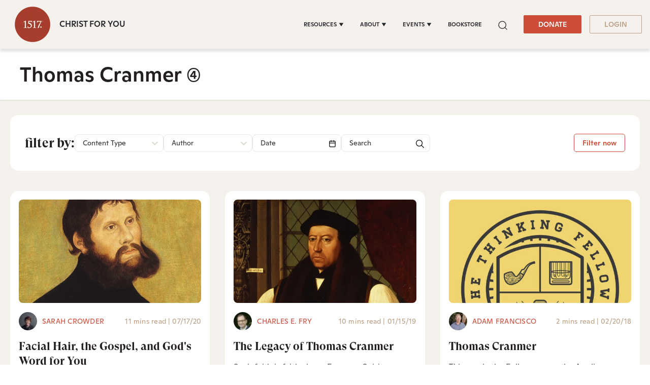

--- FILE ---
content_type: text/html; charset=UTF-8
request_url: https://www.1517.org/topics/thomas-cranmer
body_size: 28583
content:
<!-- // DND page --><!doctype html><html lang="en" color-mode="light" head="comman"><head>
      <meta charset="utf-8">
      <title>Thomas Cranmer</title>
      
      
         <meta property="og:image" content="#keepProtocol">
         <meta property="og:image:width" content="1080">
         <meta property="og:image:height" content="1080">
         <meta name="twitter:image" content="#keepProtocol">
      
      
      <meta name="description" content="1517 creates and distributes Christ-centered resources that focus on forgiveness, theological training, and the fulfilled promises of God given through… ">
      <link rel="SHORTCUT ICON" href="https://www.1517.org/hubfs/LMS-logo-1.png">
      <meta name="viewport" content="width=device-width, initial-scale=1">

    <script src="/hs/hsstatic/jquery-libs/static-1.4/jquery/jquery-1.11.2.js"></script>
<script>hsjQuery = window['jQuery'];</script>
    <meta property="og:description" content="1517 creates and distributes Christ-centered resources that focus on forgiveness, theological training, and the fulfilled promises of God given through…">
    <meta property="og:title" content="Thomas Cranmer">
    <meta name="twitter:description" content="1517 creates and distributes Christ-centered resources that focus on forgiveness, theological training, and the fulfilled promises of God given through…">
    <meta name="twitter:title" content="Thomas Cranmer">

    

    

    <style>
a.cta_button{-moz-box-sizing:content-box !important;-webkit-box-sizing:content-box !important;box-sizing:content-box !important;vertical-align:middle}.hs-breadcrumb-menu{list-style-type:none;margin:0px 0px 0px 0px;padding:0px 0px 0px 0px}.hs-breadcrumb-menu-item{float:left;padding:10px 0px 10px 10px}.hs-breadcrumb-menu-divider:before{content:'›';padding-left:10px}.hs-featured-image-link{border:0}.hs-featured-image{float:right;margin:0 0 20px 20px;max-width:50%}@media (max-width: 568px){.hs-featured-image{float:none;margin:0;width:100%;max-width:100%}}.hs-screen-reader-text{clip:rect(1px, 1px, 1px, 1px);height:1px;overflow:hidden;position:absolute !important;width:1px}
</style>

 
<style>  
   #hs_cos_wrapper_Algolia_Search .search-popup-iner::-webkit-scrollbar { width:4px; }

#hs_cos_wrapper_Algolia_Search .search-popup-iner::-webkit-scrollbar-track { background:#fff; }

#hs_cos_wrapper_Algolia_Search .search-popup-iner::-webkit-scrollbar-thumb { background:#cc4d39; }

#hs_cos_wrapper_Algolia_Search .overlay-sec {
  position:fixed;
  top:96px;
  right:0;
  left:0;
  bottom:0;
  background:#000;
  z-index:-1;
  opacity:0;
  transition:0.6s;
}

#hs_cos_wrapper_Algolia_Search .overlay-sec.show {
  z-index:99;
  transition:0.6s;
  opacity:0.5;
}

#hs_cos_wrapper_Algolia_Search .search-popup-show.show-searchpopup {
  top:96px;
  transition:all 0.4s;
  opacity:1;
  z-index:999999;
}

#hs_cos_wrapper_Algolia_Search .search-popup-show {
  position:fixed;
  z-index:-99;
  left:50%;
  opacity:0;
  transform:translateX(-50%);
  top:-100%;
  transition:all 0.4s;
  max-width:1300px;
  width:calc(100vw - 50px);
}

#hs_cos_wrapper_Algolia_Search .search-popup-iner {
  position:relative;
  max-height:calc(100vh - 96px);
  overflow:hidden;
  overflow-y:auto;
}

#hs_cos_wrapper_Algolia_Search #search-box form>input {
  background:#f8f9fa;
  border:0;
  border-radius:5px;
  font-weight:400;
  font-size:20px;
  line-height:26px;
  color:rgba(0,0,0,0.3);
}

#hs_cos_wrapper_Algolia_Search .clo-sec>h4 {
  font-size:20px;
  font-weight:700;
  line-height:1.15;
  margin-bottom:21px;
}

#hs_cos_wrapper_Algolia_Search .ais-Hits-list { padding-left:20px; }

#hs_cos_wrapper_Algolia_Search .ais-Hits-item>h4>a { font-size:16px; }

#hs_cos_wrapper_Algolia_Search .row-sec {
  display:flex;
  flex-wrap:wrap;
  gap:20px;
}

#hs_cos_wrapper_Algolia_Search .clo-sec {
  margin-bottom:30px;
  width:calc(50% - 20px);
}

#hs_cos_wrapper_Algolia_Search .see-all-results { width:100%; }

#hs_cos_wrapper_Algolia_Search .ais-Hits-list h4 { margin-bottom:5px; }

#hs_cos_wrapper_Algolia_Search #search-box {
  position:sticky;
  top:0;
  right:0;
  left:0;
  padding:50px 34px 22px;
}

#hs_cos_wrapper_Algolia_Search .search-cross {
  position:fixed;
  top:15px;
  right:15px;
  display:grid;
  z-index:1;
}

#hs_cos_wrapper_Algolia_Search .search-cross>svg {
  width:16px;
  height:16px;
  cursor:pointer;
}

#hs_cos_wrapper_Algolia_Search .search-row { padding:22px 34px; }

#hs_cos_wrapper_Algolia_Search .clo-sec:last-child { margin-bottom:30px; }

#hs_cos_wrapper_Algolia_Search .clo-sec>a {
  font-weight:900;
  font-size:24px;
  font-family:"GT-Super-Display";
  line-height:1.167;
}

#hs_cos_wrapper_Algolia_Search .ais-Hits-list h4,
#hs_cos_wrapper_Algolia_Search .ais-Hits-list h4 a {
  line-height:1;
  font-weight:400;
  font-family:"Ginto";
}

@media (max-width:1199px) {
  #hs_cos_wrapper_Algolia_Search #search-box { padding:40px 20px; }

  #hs_cos_wrapper_Algolia_Search .search-cross {
    top:14px;
    right:14px;
  }

  #hs_cos_wrapper_Algolia_Search .search-popup-show.show-searchpopup { top:0; }

  #hs_cos_wrapper_Algolia_Search .search-popup-show {
    width:100%;
    max-width:100%;
  }

  #hs_cos_wrapper_Algolia_Search .search-popup-iner { height:calc(100vh - 0px); }

  #hs_cos_wrapper_Algolia_Search .search-row { padding:20px; }
}


   :root[color-mode="light"] .search-popup-iner,
   :root[color-mode="light"] #search-box{
      background-color: #fff;
   }

   :root[color-mode="dark"] #search-box,
   :root[color-mode="dark"] .search-popup-iner {
      background-color: #3d3e3f;
   }

   .search-dark-mode .clo-sec>h4,
   .search-dark-mode .ais-Hits-item>h4>a,
   .search-dark-mode .search-cross>svg>g>path {
      color: #fff;
      fill: #fff;
   }

   .clo-sec>a {
      color: #e0a65a;
   }

   .ais-Hits--empty,
   .search-cross>svg>g>path {
      fill: #cc4d39;
   }

   #search-box form>input::placeholder {
      color: lightgrey;
   }

   .ais-Hits-item>h4>a {
      color: inherit;
   }

   .ais-SearchBox-loadingIndicator {
      display: none;
   }

   .search-section a.q-search {
      font-family: "GT Super Display Trial";
      font-style: normal;
      font-weight: 900;
      font-size: 24px;
      line-height: 28px;
      color: var(--warning);
   }

   .search-section a.q-search:hover {
      color: var(--warning);
   }

</style>

<link class="hs-async-css" rel="preload" href="https://www.1517.org/hubfs/hub_generated/template_assets/1/49731158352/1769665428636/template_bootstrap.min.css" as="style" onload="this.onload=null;this.rel='stylesheet'">
<noscript><link rel="stylesheet" href="https://www.1517.org/hubfs/hub_generated/template_assets/1/49731158352/1769665428636/template_bootstrap.min.css"></noscript>
<link class="hs-async-css" rel="preload" href="https://www.1517.org/hubfs/hub_generated/template_assets/1/73437926581/1769668315380/template_base.css" as="style" onload="this.onload=null;this.rel='stylesheet'">
<noscript><link rel="stylesheet" href="https://www.1517.org/hubfs/hub_generated/template_assets/1/73437926581/1769668315380/template_base.css"></noscript>
<link class="hs-async-css" rel="preload" href="https://www.1517.org/hubfs/hub_generated/template_assets/1/49731158355/1769667574312/template_custom-styles.min.css" as="style" onload="this.onload=null;this.rel='stylesheet'">
<noscript><link rel="stylesheet" href="https://www.1517.org/hubfs/hub_generated/template_assets/1/49731158355/1769667574312/template_custom-styles.min.css"></noscript>
<link rel="stylesheet" href="https://www.1517.org/hubfs/hub_generated/module_assets/1/79686671873/1768220882048/module_1517_-_Header.min.css">

<style>
	.container-fluid.body_dnd_area {
		padding: 0!important;
	}
	#navbar-main .container {
		max-width: 1294px;
	}

	.custom-navbar .navbar-brand img {
		width: 96px;
	}

	.navbar-brand:focus,
	.navbar-brand:hover {
		text-decoration: none
	}
	.navbar-nav .nav-link:not(.btn) {
		padding-right: 0;
		padding-left: 0
	}
	.navbar-text {
		display: inline-block;
		padding-top: .25rem;
		padding-bottom: .25rem
	}
	.navbar-collapse {
		flex-basis: 100%;
		flex-grow: 1;
		align-items: center
	}
	.navbar-toggler {
		padding: 0;
		font-size: 1.3375rem;
		line-height: 1;
		background-color: transparent;
		border: .0625rem solid transparent;
		border-radius: .25rem
	}

	.site-tagline {
		
		font-family: Ginto;
		font-size: 16px;
		color: rgba( 35, 38, 42, 1.0);
		font-weight: 500;
		
	}

	[color-mode="dark"] .site-tagline {
		
		color: rgba( 255, 255, 255, 1.0);
		
	}
	.navbar .navbar-nav .dropdown .dropdown-item {
		font-weight: 500;
	}
	.site-tagline {
		font-family: 'Ginto';
	}
	.custom-navbar .btn-wrapper.btn-wrapper-sm .cta_button {
		min-height: auto;
		padding: 8px 28px;
		display: inline-flex;
		align-items: center;
		justify-content: center;
		text-align: center;
		border-radius: 2px;
		font-weight: 500;
		font-size: 14px;
		line-height: 1.286;
	}
	
	@media (max-width:1199px) {
		.navbar-toggler {
			font-size: calc(1.25875rem + .105vw)
		}
	}
	.navbar-toggler:focus,
	.navbar-toggler:hover {
		text-decoration: none
	}
	.navbar-toggler-icon {
		display: inline-block;
		width: 1.5em;
		height: 1.5em;
		vertical-align: middle;
		content: "";
		background-image: none !Important;
	}
	.mobile-only {
		display:block;
	}

	.navbar-toggler-icon-close {
		display:none;
	}

	@media (min-width:1200px) {
		.mobile-only {
			display:none;
		}

		.navbar-expand-xl .navbar-nav .nav-link {
			padding-right: 1rem;
			padding-left: 1rem
		}
		.navbar-expand-xl .navbar-toggler {
			display: none
		}
		
		.navbar-expand-xl > .container,
		.navbar-expand-xl > .container-fluid {
			position: relative;
		}
		
		.navbar .mega-submenu:not(:first-child) ul.mega-submenu-menu {
			border-left: 1px solid #e5e7ea;
		}
	}
	.navbar .container,
	.navbar .container-fluid {
		padding-right: 0;
		padding-left: 0;
	}

	.custom-navbar .navbar-brand {
		color: #62646d;
		padding: 0;
	}

	.custom-navbar .navbar-toggler {
		color: #2f3338;
		border-color: transparent;
		border: none;
	}
	.custom-navbar .navbar-text {
		color: #2f3338
	}
	.custom-navbar .navbar-text a {
		color: rgba(98, 100, 109, .8)
	}
	.custom-navbar .navbar-text a:focus,
	.custom-navbar .navbar-text a:hover {
		color: rgba(98, 100, 109, .8)
	}
	.headroom {
		will-change: transform;
		background-color: inherit;
		transition: all .2s ease
	}
	.headroom--pinned,
	.headroom--unpinned,
	.position-fixed {
		position: fixed!important
	}
	@media (prefers-reduced-motion:reduce) {
		.headroom {
			transition: none
		}
	}
	.headroom--pinned {
		transform: translateY(0)
	}
	.headroom--unpinned {
		transform: translateY(-100%)
	}

	.headroom--not-top .navbar-theme-default .navbar-brand-light {
		display: none
	}
	.headroom--not-top .navbar-theme-default .navbar-brand-dark {
		display: inline-block
	}
	.navbar .dropdown-menu {
		border: 0;
		border-top: 1px solid #e5e7ea;
		padding: 1rem 0;
		margin: 0;
		box-shadow: 0px 10px 20px 0px rgba(0, 0, 0, 0.05);
		background-color: rgba(245, 241, 237, 1.0);
	}
	.navbar ul.mega-submenu-menu {
		list-style: none;
		padding: 0;
		margin: 0;
	}
	.navbar ul.mega-submenu-menu > li {
		margin: 0 1rem;
	}
	@keyframes show-navbar-collapse {
		0% {
			opacity: 0;
			transform: scale(.95);
			transform-origin: 100% 0
		}
		100% {
			opacity: 1;
			transform: scale(1)
		}
	}
	.navbar-main {
		top: 0;
		width: 100%;
		z-index: 100;
		-webkit-box-shadow: 15px 10px 20px 0 rgba(0, 0, 0, 0.0);
		box-shadow: 15px 10px 20px 0 rgba(0, 0, 0, 0.0);
		-webkit-transition: all 0.2s ease;
		-o-transition: all 0.2s ease;
		transition: all 0.2s ease;
		box-shadow: 0px 6px 4px rgb(0 0 0 / 10%);
		padding-top: 0;
		padding-bottom: 0;
	}
	.headroom--not-top .navbar-main {
		-webkit-box-shadow: 15px 10px 20px 0 rgba(0, 0, 0, 0.05);
		box-shadow: 15px 10px 20px 0 rgba(0, 0, 0, 0.05);
	}
	.navbar .navbar-nav .nav-item .media:not(:last-child) {
		margin-bottom: 1.5rem
	}
	.navbar .navbar-nav .dropdown .dropdown-menu {
		top: 100%;
	}
	.dropdown-menu.show {
		display: -webkit-box;
		display: -ms-flexbox;
		display: flex;
		-ms-flex-wrap: wrap;
		flex-wrap: wrap;
	}
	li.mega-submenu {
		margin: 1rem 0;
	}
	.navbar .navbar-nav .nav-link-arrow {
		transition: transform .2s ease
	}
	.dropdown-toggle::after {
		display: none;
	}
	.custom-navbar .navbar-brand-dark {
		display: none
	}

	.navbar-transparent {
		background-color: transparent;
		border: 0;
		box-shadow: none
	}
	@media (min-width:1200px) {
		.navbar-nav > .nav-item {
			position: relative;
		}
		.navbar-nav > .nav-item.dropdown {
			position: initial;
		}
		.navbar-nav > .nav-item.dropdown.single {
			position: relative;
		}
		.navbar-nav > .nav-item
		.navbar-nav > .nav-item [data-toggle=dropdown]::after {
			transition: all .2s ease
		}
		.navbar-nav > .nav-item.show [data-toggle=dropdown]::after {
			transform: rotate(180deg)
		}
		.navbar-nav > .nav-item:not(.dropdown):after, .navbar-nav .nav-item.active:after {
			content: '';
			height: 3px;
			transition: .3s ease all;
			position: absolute;
			bottom: 12px;
			left: 50%;
			transform: translateX(-50%);
			width: 0
		}
		.navbar-nav > .nav-item:not(.dropdown):hover:after, .navbar-nav > .nav-item.active:after {
			width: 80%
		}
		.navbar-nav .nav-item.dropdown.active:after {
			left: 46%;
		}
		.navbar-nav > .nav-item.dropdown.active:after {
			width: 76%
		}
		.navbar-nav .nav-link {
			padding-top: 1.75rem;
			padding-bottom: 1.75rem;
			border-radius: .25rem
		}
		.navbar-nav .nav-link i {
			margin-right: .3rem;
			font-size: .8025rem
		}
		.navbar-nav .nav-link-icon {
			padding-left: .5rem;
			padding-right: .5rem;
			font-size: 1rem;
			border-radius: .25rem
		}
		.navbar-nav .nav-link-icon i {
			margin-right: 0
		}
		.navbar-nav .dropdown-menu-right:before {
			right: 20px;
			left: auto
		}
		.navbar-nav .dropdown-menu {
			display: -webkit-box;
			display: -ms-flexbox;
			display: flex;
			opacity: 0;
			pointer-events: none;
			transition: all .2s ease;
			border-top-left-radius: 0;
			border-top-right-radius: 0;
			display: none;
		}
		.navbar-nav .dropdown-menu .mega-submenu {
			-webkit-box-flex: 1;
			-ms-flex: 1;
			flex: 1;
		}
		.navbar-nav .dropdown:hover > .dropdown-menu {
			opacity: 1;
			pointer-events: auto;
			transform: translate(0);
			display: block;
		}
		.navbar-nav .dropdown:hover .nav-link > .nav-link-arrow {
			transform: rotate(180deg)
		}
		.navbar-nav .dropdown-menu-inner {
			position: relative;
			padding: 1rem
		}
		.navbar-transparent .navbar-nav .nav-link.disabled {
			color: rgba(255, 255, 255, .25)
		}
		.navbar-transparent .navbar-brand {
			color: #fff
		}
		.navbar-transparent .navbar-brand:focus,
		.navbar-transparent .navbar-brand:hover {
			color: #fff
		}
	}
	.navbar-collapse-header {
		display: none
	}
	@media (min-width:768px) { 
		.custom-navbar .btn-wrapper.btn-wrapper-sm .cta_button svg {
			display:none;
		}
	}


	@media (max-width:1199px) {

		.dropdown-toggle.toggle .nav-link-arrow {
			-webkit-transform: rotate(180deg);
			-ms-transform: rotate(180deg);
			transform: rotate(180deg);
		}
		.navbar-nav .dropdown-menu.show {
			opacity: 1;
			pointer-events: auto;
			animation: show-navbar-dropdown .25s ease forwards
		}
		.navbar-nav .dropdown-menu.close {
			animation: hide-navbar-dropdown .15s ease backwards
		}
		.navbar-nav .nav-link {
			padding: .85rem 0
		}
		.navbar-nav .dropdown-menu {
			box-shadow: none;
			min-width: auto
		}
		.navbar-nav .dropdown-menu .media svg {
			width: 30px
		}
		.navbar-collapse {
			width: 100%;
			position: absolute;
			top: 100%;
			left: 0;
			right: 0;
			z-index: 1050;
			overflow-y: auto;
			height: calc(100vh - 70px)!important;
			opacity: 0;
			overflow-x: hidden;
		}
		.navbar-collapse .navbar-toggler {
			position: relative;
			display: inline-block;
			width: 20px;
			height: 20px;
			padding: 0
		}
		.navbar-collapse .navbar-toggler span {
			display: block;
			position: absolute;
			width: 100%;
			height: 2px;
			border-radius: 2px;
			opacity: 1;
			background: #283448
		}
		.navbar-collapse .navbar-collapse-header {
			display: block;
			padding-bottom: 1rem;
		}
		.collapse-close a.fa.fa-times {
			font-size: 1.75rem;
			margin-top: .4rem;
			padding: .25rem 1.25rem;
		}
		.navbar-collapse .collapse-close {
			text-align: right;
			display: -webkit-box;
			display: -ms-flexbox;
			display: flex;
			-webkit-box-align: center;
			-ms-flex-align: center;
			align-items: center;
			-webkit-box-pack: end;
			-ms-flex-pack: end;
			justify-content: flex-end;
		}
		.dropdown.show .nav-link > .nav-link-arrow {
			transform: rotate(180deg)
		}
		.navbar-collapse.collapsing,
		.navbar-collapse.show {
			padding: 0 15px 15px;
			background-color: rgba(245, 241, 237, 1.0);
			opacity: 1;
		}
		.navbar-collapse.collapsing-out {
			animation: hide-navbar-collapse .2s ease forwards
		}
		@keyframes hide-navbar-collapse {
			from {
				opacity: 1;
				transform: scale(1);
				transform-origin: 100% 0
			}
			to {
				opacity: 0;
				transform: scale(.95)
			}
		}
		@keyframes show-navbar-dropdown {
			0% {
				opacity: 0;
				transform: translate(0, 10px) perspective(200px) rotateX(-2deg);
				transition: visibility .45s, opacity .45s, transform .45s
			}
			100% {
				transform: translate(0, 0);
				opacity: 1
			}
		}

		@keyframes hide-navbar-dropdown {
			from {
				opacity: 1
			}
			to {
				opacity: 0;
				transform: translate(0, 10px)
			}
		}
		@keyframes show-dropdown {
			0% {
				opacity: 0;
				transform-origin: perspective(200px) rotateX(-2deg);
				transition: visibility .45s, opacity .5s
			}
			100% {
				opacity: 1
			}
		}
		@keyframes hide-dropdown {
			from {
				opacity: 1
			}
			to {
				opacity: 0;
				transform: translate(0, 10px)
			}
		}
		.collapse-brand img {
			width: 90px;
		}
	}
	@media (min-width: 1440px) {
		.navbar-main {
			padding: 0rem 2rem;
		}
	}
	.dropdown-menu {
		min-width: 100%
	}
	.dropdown-menu.single {
		min-width: 12rem;
	}
	.dropdown-menu .dropdown-header,
	.dropdown-menu .dropdown-item,
	.dropdown-menu .dropdown-item {
		padding: .5rem 1rem;
		color: rgba(35, 38, 42, 1.0);
	}
	.lang_list_class li a,
	.globe_class {
		color: #23262a;
	}
	.dropdown-menu .dropdown-header {
		color: #4b4d58;
		font-weight: 600
	}
	.show .dropdown-menu {
		animation: show-dropdown .2s ease forwards !important;
	}
	[data-toggle]:hover {
		cursor: pointer
	}
	.dropdown-toggle:after,
	.dropleft .dropdown-toggle:before,
	.dropright .dropdown-toggle:after,
	.dropup .dropdown-toggle:after {
		display: none
	}
	.headroom--not-top .navbar-theme-default {
		background-color:  rgba(245, 241, 237, 1.0);
		box-shadow: 0 0 30px 0 rgba(119,131,143,0.20);
	}
	.navbar .navbar-nav .dropdown a.dropdown-item:hover {
		text-decoration: underline;
		background: none;
	}
	.toggler path {
		stroke: rgba(35, 38, 42, 1.0);
	}

	.custom-navbar .navbar-toggler {
		background-color: #2f3338;
		border-radius: 0;
		height: 70px;
		padding: 10px 20px;
	} 
	.navbar-toggler-icon-close svg line {
		fill: #fff !important;
		stroke: #fff !important;
	}
	.custom-navbar .navbar-toggler path, .headroom--not-top .navbar-theme-default .toggler path {
		color: #fff;
		stroke: #fff !important;
	}
	.navbar-nav > .nav-item:not(.dropdown):after, .navbar-nav .nav-item.active:after {
		background: rgba(35, 38, 42, 1.0);
	}

	#navbar-main .show-search,
	.custom-navbar .navbar-nav .nav-link,
	.custom-navbar .navbar-nav .active > .nav-link,
	.globe_class {
		color: rgba(35, 38, 42, 1.0) !important;
	}

	.custom-navbar .navbar-nav svg,
	.custom-navbar .navbar-nav svg path {
		fill: rgba(35, 38, 42, 1.0) !important;
	}

	.navbar .navbar-nav .dropdown .dropdown-item,
	.navbar .navbar-nav .nav-link,
	.btn-wrapper.btn-primary-wrapper.d-xl-inline a,
	.lang_list_class li a {
		
		font-size: 0.7rem;
		
		
		text-transform: uppercase;
		
	}
	.globe_class {
		width: 100%;
		font-size: 2rem;
		-webkit-box-pack: start;
		-ms-flex-pack: start;
		justify-content: flex-start;
	}
	.globe_class:hover .lang_list_class {
		display: block;
		left: 0 !important;
		transform: none;
		text-align: left;
		box-shadow: none;
		border-left: 2px solid;
		border-color: inherit;
		border-top: 0;
		width: 100%;
	}
	
	.headroom--not-top .navbar-theme-default .nav-link,
	.headroom--not-top .navbar-theme-default .active > .nav-link {
		color: rgba(35, 38, 42, 1.0) !important;
	}
	.headroom--not-top .navbar-theme-default .nav-link:focus,
	.headroom--not-top .navbar-theme-default .nav-link:hover {
		color: rgba(35, 38, 42, 1.0) !important;
	}

	.headroom--not-top .navbar-theme-default > .nav-item:not(.dropdown):after,
	.headroom--not-top .navbar-theme-default .nav-item.active:after,
	.headroom--not-top .navbar-theme-default .nav-item:not(.dropdown):after,
	.headroom--not-top .navbar-theme-default .nav-item:after {
		background: rgba(35, 38, 42, 1.0);
	}

	.headroom--not-top .navbar-theme-default .toggler path {
		stroke: rgba(35, 38, 42, 1.0);
	}

	.headroom--not-top .custom-navbar .navbar-nav svg,
	.headroom--not-top .custom-navbar .navbar-nav svg path,
	.headroom--not-top .navbar-collapse .collapse-close svg path {
		
		fill: rgba(35, 38, 42, 1.0) !important;
		
	}
	

	

	

	
	.navbar-main {
		position: relative;
		background-color:  rgba(245, 241, 237, 1.0)
	}
	[color-mode="dark"] .navbar .dropdown-menu,
	[color-mode="dark"] .navbar-main {
		background-color:  rgba(63, 74, 80, 1.0)
	}

	[color-mode="dark"] .toggler path {
		stroke: rgba(255, 255, 255, 1.0) !important;
	}
	[color-mode="dark"] .navbar-nav > .nav-item:not(.dropdown):after, 
	.navbar-nav .nav-item.active:after {
		background: rgba(255, 255, 255, 1.0);
	}
	[color-mode="dark"] #navbar-main .show-search,
	[color-mode="dark"] .custom-navbar .navbar-nav .nav-link,
	[color-mode="dark"] .custom-navbar .navbar-nav .active > .nav-link,
	[color-mode="dark"] .globe_class {
		color: rgba(255, 255, 255, 1.0) !important;
	}

	[color-mode="dark"] .custom-navbar .navbar-nav svg,
	[color-mode="dark"] .custom-navbar .navbar-nav svg path {
		fill: rgba(255, 255, 255, 1.0) !important;
	}

	[color-mode="dark"] .dropdown-menu .dropdown-header,
	[color-mode="dark"] .dropdown-menu .dropdown-item,
	[color-mode="dark"] .dropdown-menu .dropdown-item {
		padding: .5rem 1rem;
		color: rgba(255, 255, 255, 1.0);
	}
	[color-mode="dark"] .lang_list_class li a,
	[color-mode="dark"] .globe_class {
		color: #fff;
	}

	body {
		-webkit-transition: all 0.2s ease;
		-o-transition: all 0.2s ease;
		transition: all 0.2s ease;
	}
	
	@media (max-width:1199px) {
		.navbar .navbar-nav .dropdown .dropdown-menu {
			border: 0;
			border-radius: 0;
			border-left: 2px solid #e5e7ea;
		}
	}
	.navbar-theme-default.custom-navbar:not(.headroom) .navbar-nav .dropdown-item.top-item:hover {
		background: none;
	}
	.navbar-collapse-header .container {
		display: block;
	}

	/** Search CSS **/
	.search {
		display: -webkit-box;
		display: -ms-flexbox;
		display: flex;
		-webkit-box-align: center;
		-ms-flex-align: center;
		align-items: center;
		-webkit-box-pack: center;
		-ms-flex-pack: center;
		justify-content: center;
		position: relative;
	}

	.navbar-search-form-wrapper {
		position: absolute;
		background-color:  rgba(245, 241, 237, 1.0);
		
		right: 100%;
		
		opacity: 0;
		width: 0;
		-webkit-transition: all 0.2s ease;
		-o-transition: all 0.2s ease;
		transition: all 0.2s ease;
		display: -webkit-box;
		display: -ms-flexbox;
		display: flex;
		-webkit-box-align: end;
		-ms-flex-align: end;
		align-items: flex-end;
	}

	.navbar-search-form-wrapper.open {
		width: 250px;
		opacity: 1;
	}

	.sr-search-toggle {
		position: relative;
		z-index: 1;
	}

	.sr-nav .hs-menu-depth-1 > a:not(.cta_button) {
		color: #323638;
		-webkit-transition: all 0.2s ease;
		-o-transition: all 0.2s ease;
		transition: all 0.2s ease;
	}

	.show-search svg {
		fill: none;
	}

	.show-search svg path {
		stroke: currentColor;
	}

	.globe_class:before {
		content: "\f0ac";
	}
	.globe_class {
		font-family: FontAwesome;
		font-size: 1.5rem;
		text-rendering: auto;
		-webkit-font-smoothing: antialiased;
		-moz-osx-font-smoothing: grayscale;
		background: none !important;
		position: relative;
		display: -webkit-box;
		display: -ms-flexbox;
		display: flex;
		-webkit-box-align: center;
		-ms-flex-align: center;
		align-items: center;
		-webkit-box-pack: center;
		-ms-flex-pack: center;
		justify-content: center;
		border-color: inherit;
		margin-left: 1rem;
		height: 100%;
	}
	.lang_list_class {
		top: 100% !important;
		left: 60% !important;
		box-shadow: 0 1rem 3rem rgb(11 11 12 / 5%);
		border-top: 2px solid;
		border-color: inherit;
		padding: 0;
		min-width: 12rem;
		padding: .7rem 0;
		background: #fff;
		text-align: left;
	}
	.lang_list_class li {
		border: none !important;
		padding: 0 !important;
	}
	.lang_list_class li a {
		padding: 1rem 1.85rem;
		display: block;
	}
	.lang_list_class:after,
	.lang_list_class:before {
		display: none;
	}
	@media (max-width:1199px) {
		.globe_class {
			margin-top: 1rem;
			margin-left: 0;
		}
		.navbar-collapse .container {
			display: block;
			padding: 0;
		}

		.sr-nav .hs-menu-depth-1 > a:not(.cta_button):hover {
			color: #333;
			opacity: .6;
		}
		.navbar-collapse .container .search {
			display: none;
		}
		#navbar-main .cta-group {
			display: block;
		}
		#navbar-main .cta-group .btn-wrapper {
			/* 			display: block; */
		}

		.custom-navbar .navbar-brand img {
			width: 70px;
		}
		.custom-navbar .navbar-brand {
			margin-right: 0;
		}
	}

	#navbar-main { 
		width:100%;
		left: 0;
		top:0;
		position: relative;
		z-index: 1099;
		background-color: rgba(245, 241, 237,1.0);
	}

	[color-mode="dark"] #navbar-main { 
		background-color: rgba(63, 74, 80,1.0);
	}

	#navbar-main .nav-link {
		font-weight: 500;
		line-height: 1.285;
	}

	#navbar-main li.mega-submenu {
		margin: 0;
	}
	.custom-navbar .btn-wrapper.btn-wrapper-sm .cta_button svg {
		margin-right: 5px;
	}
	.mobile-cta .btn-outline-primary-wrapper.btn-wrapper-sm {
		display: none !important;
	}

	@media (max-width: 1199px) {

		.navbar-main {
			padding-left: 0;
			padding-right: 15px;
		}
		#navbar-main .container {
			justify-content: flex-start !important;
		}

		.site-tagline {
			font-size: 14px;
			line-height: 1.28571428571;
		}

		.navbar-collapse .btn-wrapper.btn-primary-wrapper.btn-wrapper-sm {
			display: none !important;
		}

		#navbar-main .cta-group {
			/* 			width: 100%; */
			padding-left: 1rem;
		}

		#navbar-main .navbar-collapse .container {
			display: flex;
			flex-direction: column;
			justify-content: normal !IMPORTANT;
			min-height: 100%;
			background-color: rgba(245, 241, 237, 1.0);
			padding-bottom: 1rem;
		}

		#navbar-main .navbar-collapse .container ul.navbar-nav {
			margin-left: 0 !IMPORTANT;
			width: 100%;
			padding: 1rem;
		}

		#navbar-main .navbar-collapse {
			background-color: #fff;
			padding: 15px 15px;
		}

		:root[color-mode="dark"] #navbar-main .navbar-collapse .container,
		:root[color-mode="dark"] #navbar-main .navbar-collapse {
			background-color: var(--body_bg);
		}

		:root[color-mode="dark"] .navbar-toggler-icon-close svg line,
		:root[color-mode="dark"] .navbar-toggler-icon-close svg {
			fill: var(--light);
			stroke: var(--light);
		}

		.navbar-toggler-icon-close {
			display: none;
			align-items: center;
			justify-content: center;
		}

		.navbar-toggler[aria-expanded="true"] .navbar-toggler-icon-close {
			display: flex;
		}

		.navbar-toggler[aria-expanded="true"] .navbar-toggler-icon {
			display: none;
		}

		.navbar-toggler-icon-close svg {
			width: 25px;
			height: 25px;
			fill: #2f3338;
		}

		.navbar-toggler.collapsed .navbar-toggler-icon {
			display: block;
		}

		.navbar-toggler-icon-close svg line {
			fill: #2f3338;
			stroke: #2f3338;
			stroke-width: 7px;
		}

		.navbar-toggler-icon-close {
			width: 1.5em;
			height: 1.5em;
		}


	}
	@media (max-width: 767px){
		.custom-navbar .btn-wrapper.btn-wrapper-sm .cta_button {
			padding: 8px 10px;
		}
		body.toc-present.navbar-pinned .headroom--pinned {
			transform: translateY(-100%);
		}
		body.toc-present .audio-player-mobile-inner.scrolled-header {
			position: relative !important;
		}
	}

	@media (max-width: 550px){

		.site-tagline {
			font-size: 12px;
			line-height: 1.2;
		}

		#navbar-main .nav-link.sr-search-toggle {
			padding: 0.5rem 0;
		}

		#navbar-main .cta-group {
			padding-left: 0.5rem;
		}

		.custom-navbar .btn-wrapper.btn-wrapper-sm .cta_button {
			padding: 8px 10px;
			font-size: 12px;
		}

		.custom-navbar .navbar-brand img {
			width: 60px;
		}

		.navbar-collapse {
			height: calc(100vh - 60px)!important;
		}

		.navbar-main {
			padding-right: 15px;
		}
	}

	@media (max-width: 479px){
	
		.site-tagline {
			display: none;
		}
		
	}

	@media (max-width: 380px){
		.navbar-main {
			padding-left: 0;
			padding-right: 8px;
		}
		.custom-navbar .btn-wrapper.btn-wrapper-sm .cta_button {
			padding: 8px 8px;
		}
		/*       .custom-navbar .navbar-toggler {
		padding: 10px 10px;
	} */
	}
	@media (max-width: 370px){
		.site-tagline {
			left: -8px;
			position: relative;
		}
	}
	@media (max-width: 350px){
		.custom-navbar .navbar-toggler {
			padding: 10px 8px;
		}
		.site-tagline {
			font-size: 9px;
			left: -8px;
			position: relative;
		}
		.custom-navbar .btn-wrapper.btn-wrapper-sm .cta_button {
			font-size: 12px;
			padding: 8px 7px;
		}
	}

</style>

<link rel="stylesheet" href="https://www.1517.org/hubfs/hub_generated/template_assets/1/92987725662/1769665424814/template_lightpick.min.css">
<link rel="stylesheet" href="https://www.1517.org/hubfs/hub_generated/module_assets/1/175578401104/1760518008891/module_1517_-_Topics_V3.min.css">

<style>
    .topic-title,
    .topic-listing-page {
        background: #F5F1ED;
    }
    .topic-title{
        position: sticky;
        top: 0;
        z-index: 5;
    }
    .details-page-container .container {
        max-width: 1270px;
    }
    .details-page-container{
        background-color: rgba(245, 241, 237,1.0);
        padding-bottom: 94px
    }
    .details-page-container .detail-page-banner {
        margin-top: 0;
    }
    .details-page-container .blog-index-listing-section {
        margin-bottom: 0;
    }
    .details-page-container .blog-index-iner__group.topic-item-content {
        height: 100%;
        border-radius: 16px;
        background: var(--body_bg);
        padding: 17px;
    }
    .details-page-container .blog-author-date-mins .blog-author-column {
        width: 100%;
        justify-content: space-between;
    }
    .details-page-container .blog-author-date-mins .blog-author-column .contributor_image {
        width: 36px;
        height: 36px;
        border-radius: 50%;
        display: inline-block;
        overflow: hidden;
        vertical-align: middle;
        margin-right: 14px;
        background-size: cover;
        background-position: center center;
        background-repeat: no-repeat;
    }
    .details-page-container li.ais-Hits-item .all-author {
        margin-top: 0;
    }
    .details-page-container .search-group .search-input {
        background: var(--white) !important;
    }
    .details-page-container .current-page-title {
        /* color: #231F20; */
        font-size: 40px;
        font-weight: 500;
        line-height: normal;
    }
    .details-page-container span.post-count {
        /* color: #231F20; */
        font-size: 40px;
        font-weight: 500;
        line-height: normal;
        text-transform: lowercase;
    }
    .details-page-container .custom-post-header,
    .details-page-container .detail-page-banner{
        background: var(--white);
    }
    .details-page-container .custom-post-header {
        box-shadow: 0px 1px 4px 0px rgba(0, 0, 0, 0.10);
        padding: 24px;
        margin-bottom: 30px;
    }
    .custom-post-header span.current-page-title {
        margin-left: 0;
        margin-top: 0;
        font-family: "Ginto";
            color: #231F20;
    }
    .details-page-container .detail-page-banner {
        border-radius: 16px;
        padding: 28px;     
        margin-bottom: 40px;
        border: 1px solid var(--white);
    }
    .details-page-container .custom-post-header-group {
        border-bottom: none;
        margin-bottom: 0;
        padding-bottom: 0;
    }
    .details-page-container .top-filter {
        margin-top: 0;
    }
    .details-page-container .top-filter .filter-dropdwon-group .active-filter-value,
    .details-page-container .top-filter input.search-input {
        border: 1px solid #E9E5E1 !important;
        background: var(--white);
        padding: 8px 15px !important;
        border-radius: 8px !important;
        overflow: hidden;
        text-transform: none;
        letter-spacing: 0;
        min-height: auto !important;
        width: 100%;
        max-width: 100%;
        display: block;
        cursor: pointer;
        font-weight:400;
    }
    .details-page-container .top-filter input.search-input::-webkit-input-placeholder { /* Chrome/Opera/Safari */
        color: #323638 !important;
    }
    .details-page-container .top-filter input.search-input::-moz-placeholder { /* Firefox 19+ */
        color: #323638 !important;
    }
    .details-page-container  .top-filter input.search-input:-ms-input-placeholder { /* IE 10+ */
        color: #323638 !important;
    }
    .details-page-container .top-filter input.search-input:-moz-placeholder { /* Firefox 18- */
        color: #323638 !important;
    }
    .details-page-container .top-filter .date-group.date-icon,
    .details-page-container .top-filter .search-group,
    .details-page-container .top-filter .filter-dropdwon-group {
        max-width: 175px;
        width: 100%;
        margin: 0;
    }
    .details-page-container .top-filter .filter_label {
        color: #231F20;
        font-size: 26px;
        font-style: normal;
        font-weight: 400;
        line-height: 203.846%;
        font-family: "GT-Super_web";
            text-transform: lowercase;
    }
    .details-page-container .top-filter .top-filter-row {
        column-gap: 15px;
        row-gap: 10px;
    }
    .details-page-container .section_title h2 {
        /* color: #231F20; */
        font-size: 48px;
        font-weight: 400;
        line-height: 81.458%;
        margin-bottom: 40px;
    }
    .details-page-container .blog-index-listing-section .blog-heading h2 {
        /* color: #231F20; */
        font-family: "GT Super Display";
        font-size: 22px;
        font-weight: 400;
        line-height: 134.523%;
        margin-bottom: 15px;
    }
    .blog-index-listing-section .blog-body-content {
        color: #5E5E5E; 
        font-size: 16px;
        font-style: normal;
        font-weight: 400;
        line-height: 150%;
    }
    .blog-index-listing-section .blog-author-date-mins .blog-publish-date {
        color: #BAA086;
        font-size: 14px;
        font-style: normal;
        font-weight: 400;
        line-height: normal;
        display: flex;
        flex-wrap: wrap;
    }
    .blog-index-listing-section .author_image {
        min-width: 36px;
        width: 36px;
        height: 36px;
        border-radius: 50%;
        overflow: hidden;
        margin-right: 10px;
    }
    .blog-index-listing-section  .author_image img {
        object-fit: cover;
        display: block;
    }
    .details-page-container li.ais-Hits-item .all-author {
        display: flex;
        align-items: center;
        width: auto;
        justify-content: space-between;
        column-gap: 5px;
    }
    .details-page-container li.ais-Hits-item .all-author a {
        color: var(--primary);
        font-size: 14px;
        font-weight: 400;
        line-height: normal;
        text-transform: uppercase;
    }
    .details-page-container .blog-publish-date.time .seprater {
        margin: 0 4px;
    }
    .details-page-container .all-author .seprater {
        color: #CC4D39;
        font-size: 14px;
        font-weight: 400; 
    }
    .details-page-container .top-filter .filter_btn .cta_button {
        font-weight: 500;
        line-height: normal;
        min-height: auto;
        padding: 8px 16px;
        cursor: pointer;
        text-transform: none;
        font-size:14px;
    }
    .details-page-container .section_result-btn .cta_button {
        font-weight: 500;
        line-height: normal;
    }
    .details-page-container .top-filter span.dropdoun-icon svg {
        height: auto;
        width: 15px;
        transform: none;
        fill: transparent;
    }
    .details-page-container .top-filter .date-group.date-icon span.dropdoun-icon {
        position: absolute;
        right: 10px;
        transition: .3s;
        top: 0;
    }
    .details-page-container .top-filter .date-group.date-icon.active span.dropdoun-icon {
        transform: rotate(180deg);
    }
    .details-page-container .filter-dropdwon-group.active .active-filter-value span.dropdoun-icon {
        transform: translateY(-50%) rotate(180deg);
    }
    .details-page-container .top-filter .filter-dropdwon-group {
        order: initial;
    }
    .details-page-container .custom-post-header-row {
        row-gap: 10px;
    }
    .details-page-container .top-filter .filter_btn {
        margin-right: 0;
        margin-left: auto;
    }
    .details-page-container .top-filter .date-group.date-icon span.dropdoun-icon,
    .filter-dropdwon-group .active-filter-value span.dropdoun-icon {
        top: 50%;
        transform: translateY(-50%);
    }
    .filter-dropdwon-group .active-filter-value span.dropdoun-icon svg {
        width: 12px;
        display: block;
    }
    .details-page-container .top-filter .filter-dropdwon-group.active .active-filter-value{
        border-bottom-left-radius: 0 !important;
        border-bottom-right-radius: 0 !important;
    }
    
    .details-page-container .top-filter .date-group input,
.details-page-container .top-filter .search-group input{
    color: #323638 !important;
    font-weight: 400 !important;
}
    
    [color-mode="dark"] .custom-post-header span.current-page-title,
    [color-mode="dark"] .details-page-container .top-filter .filter_label{
        color:#FFF;
    }
    
    [color-mode="dark"] .details-page-container .custom-post-header,
    [color-mode="dark"] .details-page-container .detail-page-banner,
    [color-mode="dark"] .details-page-container{
        background: var(--body_bg);
    }
    [color-mode="dark"] .details-page-container .blog-index-iner__group.topic-item-content {
        border: 1px solid #baa188;
    }
    [color-mode="dark"] .details-page-container .detail-page-banner {
        border-color: var(--primary);
    }    
    [color-mode="dark"]  .blog-index-listing-section .blog-body-content{
        color: var(--white);    
    }
    :root[color-mode="dark"] .top-filter input.search-input,
    [color-mode="dark"] .top-filter .filter-dropdwon-group ul.filter-dropdwon,
    [color-mode="dark"] .details-page-container .top-filter .filter-dropdwon-group .active-filter-value {
        background: var(--dark) !important;
    }
    [color-mode="dark"] .filter-dropdwon-group ul.filter-dropdwon li.filter-option>a,
    [color-mode="dark"] .top-filter .filter-dropdwon-group .active-filter-value {
        color: var(--white);
    } 
    [color-mode="dark"] .top-filter input.search-input::-webkit-input-placeholder { /* Chrome/Opera/Safari */
        color: var(--white) !important;
    }
    root[color-mode="dark"] .top-filter input.search-input::-moz-placeholder: { /* Firefox 19+ */
        color: var(--white)!important;
    }
    root[color-mode="dark"] .top-filter input.search-input:-ms-input-placeholder: { /* IE 10+ */
        color: var(--white)!important;
    }
    :root[color-mode="dark"] .top-filter input.search-input :-moz-placeholder{ /* Firefox 18- */
        color: var(--white)!important;
    }
    [color-mode="dark"] .details-page-container .top-filter .date-group.date-icon span.dropdoun-icon svg path {
        stroke: var(--white);
    }
    [color-mode="dark"] button.SearchBox-submit svg.ais-SearchBox-submitIcon path{
        fill: var(--white);
    }
    [color-mode="dark"] .topic-title{
        background: var(--dark);
    }


    @media(max-width:991px){
        .details-page-container .top-filter .date-group.date-icon,
        .details-page-container .top-filter .search-group,
        .details-page-container .top-filter .filter-dropdwon-group {
            max-width: 100%;
            width: 100%;
        }
        .details-page-container .top-filter .filter-dropdwon-group .active-filter-value, .details-page-container .top-filter input.search-input {
            padding: 10px 15px !important;
        }
    }

    @media(max-width: 767px){
        .details-page-container .top-filter .filter_btn {
            margin-right: 0;
            margin-left: 0;
        }
    }

</style>

<link rel="stylesheet" href="https://www.1517.org/hubfs/hub_generated/module_assets/1/78982016062/1769681902274/module_1517_-_Footer.min.css">

<style>
    .widget_1657622715309 {
	
}
/* sm-custom_padding */
@media(max-width: 767.99px) {
	.widget_1657622715309.sr-padding-custom,
	.widget_1657622715309 .sr-padding-custom {
		padding-top: 40px;
padding-right: 5px;
padding-bottom: 40px;
padding-left: 5px;
margin-top: 0rem;
margin-bottom: 0rem;

	}
}

/* lg-padding */
@media(min-width: 768px) {
	.widget_1657622715309.sr-padding-custom,
	.widget_1657622715309 .sr-padding-custom {
		padding-top: 60px;
padding-right: 72px;
padding-bottom: 60px;
padding-left: 72px;
margin-top: 0rem;
margin-bottom: 0rem;
;
	}
}
    
    
    
    
    .footer-right-column ul.social li.icon_2 i {
        
        color: rgba(224, 166, 97, 1.0);
        
        
        background-color: rgba(217, 217, 217, 1.0);
        
    }
    
    
    
    
    
    .footer-right-column ul.social li.icon_4 i {
        
        color: rgba(224, 166, 97, 1.0);
        
        
        background-color: rgba(217, 217, 217, 0.0);
        
    }
    
    

    





    /* Style for the Back to Top Button */

    @media (min-width:768px) {
        .back-to-top {
            position: fixed;
            bottom: 20px;
            right: 20px;
            color: #CC4D39;
            font-size: 14px;
            display: flex;
            align-items: flex-start;
            cursor: pointer;
            transition: background-color 0.3s ease;
            border-radius: 4px;
            border: 1px solid rgba(204, 77, 57, 0.50);
            background: #FFF;
            box-shadow: 0px 4px 4px 0px rgba(186, 160, 134, 0.25);
            padding: 8px 12px;
            opacity: 0;
            visibility: hidden;
            transition: .5s;
            z-index: 999;
        }
    }



    .back-to-top-wrapper.show .back-to-top {
        opacity: 1;
        visibility: visible;
    }
    .back-to-top span {
        margin-right: 5px; 
    }   
    .arrow {
        font-size: 18px;
    }
    .back-to-top svg g {
        fill: transparent;
    }
    @media (max-width: 767px) {
        .back-to-top {
            background: #FFF;
            color: #CC4D39;
            padding: 8px 12px;
            border-radius: 4px;
            font-size: 14px;
            display: flex;
            align-items: self-start;
            cursor: pointer;
            transition: background-color 0.3s ease;                  
            border: 1px solid rgba(204, 77, 57, 0.50);
            background: #FFF;
            z-index: 999;
        }
        .back-to-top-wrapper {
            position: fixed;
            bottom: 20px;
            left: 50%;
            transform: translateX(-50%); 
            box-shadow: 0 4px 12px rgba(0, 0, 0, 0.1);
            border-radius: 4px;           
            display: flex;
            justify-content: center;
            align-items: center;
            z-index: 1000;
            visibility: hidden;
            opacity: 0; 
            transition: opacity 0.3s ease, visibility 0.3s ease; 
        }
        .back-to-top-wrapper.show {
            opacity: 1;
            visibility: visible;
        }
        .back-to-top-wrapper:before {
            background: linear-gradient(180deg, rgba(255, 255, 255, 0.00) 0%, #FFF 59%);
            content: '';
            display: table;
            height: 320px;
            width: 100vh;
            position: absolute;
        }
        html[color-mode=dark] .back-to-top-wrapper:before,
        html[color-mode=light] .back-to-top-wrapper.footer-visible:before {
            background: linear-gradient(180deg, rgba(255, 255, 255, 0.00) 0%, #343a40 59%);
        }
    }

</style>

<link rel="stylesheet" href="https://www.1517.org/hubfs/hub_generated/template_assets/1/123735520268/1769665427889/template_Video_popup.min.css"><style>
  @font-face {
    font-family: "Poppins";
    font-weight: 400;
    font-style: normal;
    font-display: swap;
    src: url("/_hcms/googlefonts/Poppins/regular.woff2") format("woff2"), url("/_hcms/googlefonts/Poppins/regular.woff") format("woff");
  }
  @font-face {
    font-family: "Poppins";
    font-weight: 700;
    font-style: normal;
    font-display: swap;
    src: url("/_hcms/googlefonts/Poppins/700.woff2") format("woff2"), url("/_hcms/googlefonts/Poppins/700.woff") format("woff");
  }
</style>

    


    
<!--  Added by GoogleAnalytics integration -->
<script>
var _hsp = window._hsp = window._hsp || [];
_hsp.push(['addPrivacyConsentListener', function(consent) { if (consent.allowed || (consent.categories && consent.categories.analytics)) {
  (function(i,s,o,g,r,a,m){i['GoogleAnalyticsObject']=r;i[r]=i[r]||function(){
  (i[r].q=i[r].q||[]).push(arguments)},i[r].l=1*new Date();a=s.createElement(o),
  m=s.getElementsByTagName(o)[0];a.async=1;a.src=g;m.parentNode.insertBefore(a,m)
})(window,document,'script','//www.google-analytics.com/analytics.js','ga');
  ga('create','UA-1654521-12','auto');
  ga('send','pageview');
}}]);
</script>

<!-- /Added by GoogleAnalytics integration -->

    <link rel="canonical" href="https://www.1517.org/topics/thomas-cranmer">


<!-- Google Tag Manager  -->
<script>(function(w,d,s,l,i){w[l]=w[l]||[];w[l].push({'gtm.start':
                                                      new Date().getTime(),event:'gtm.js'});var f=d.getElementsByTagName(s)[0],
      j=d.createElement(s),dl=l!='dataLayer'?'&l='+l:'';j.async=true;j.src=
        'https://www.googletagmanager.com/gtm.js?id='+i+dl;f.parentNode.insertBefore(j,f);
                            })(window,document,'script','dataLayer','GTM-NRH3K24');</script>
<!-- End Google Tag Manager  -->
<script async defer src="https://tools.luckyorange.com/core/lo.js?site-id=eda11d45"></script>

<meta property="og:url" content="https://www.1517.org/topics/thomas-cranmer">
<meta name="twitter:card" content="summary">
<meta http-equiv="content-language" content="en">





 
      <!-- Header original -->
      <meta name="generator" content="HubSpot"></head><body class="topic-page custom-margin" style="margin-top: 96px;"><div id="hs_cos_wrapper_Algolia_Search" class="hs_cos_wrapper hs_cos_wrapper_widget hs_cos_wrapper_type_module" style="" data-hs-cos-general-type="widget" data-hs-cos-type="module">


<!--  Algolia Search -->  
 
 
 

<div class="search-popup-show lms-courses-sec Algolia_Search ">
   <div class="search-popup-iner">
      <div class="search-cross">
         <svg role="img" version="1.1" id="Capa_1" xmlns="http://www.w3.org/2000/svg" xmlns:xlink="http://www.w3.org/1999/xlink" x="0px" y="0px" width="22px" height="22px" viewbox="0 0 94.926 94.926" style="enable-background:new 0 0 94.926 94.926;" xml:space="preserve">
            <g><path d="M55.931,47.463L94.306,9.09c0.826-0.827,0.826-2.167,0-2.994L88.833,0.62C88.436,0.224,87.896,0,87.335,0
               c-0.562,0-1.101,0.224-1.498,0.62L47.463,38.994L9.089,0.62c-0.795-0.795-2.202-0.794-2.995,0L0.622,6.096
               c-0.827,0.827-0.827,2.167,0,2.994l38.374,38.373L0.622,85.836c-0.827,0.827-0.827,2.167,0,2.994l5.473,5.476
               c0.397,0.396,0.936,0.62,1.498,0.62s1.1-0.224,1.497-0.62l38.374-38.374l38.374,38.374c0.397,0.396,0.937,0.62,1.498,0.62
               s1.101-0.224,1.498-0.62l5.473-5.476c0.826-0.827,0.826-2.167,0-2.994L55.931,47.463z" /></g>
         </svg>
      </div>
      <div class="search-popup-row">
         <div id="search-box"></div>
         <div class="search-row" style="display:none;">
            <div class="row-sec">
               <div class="clo-sec see-all-results">
                  <a class="q-search" href="/1517-search-result">See all results</a>
               </div>
               <div class="clo-sec" id="articlesListing">
                  <h4>Articles</h4>
                  <div id="articles"></div>
               </div>
               <div class="clo-sec" id="podcastsListing">
                  <h4>Podcasts</h4>
                  <div id="podcast_show"></div>
                  <div id="podcasts"></div>
               </div>
               <div class="clo-sec" id="scriptureListing" style="display:none;">
                  <h4>Scripture</h4>
                  <div id="scripture"></div>
               </div>
               <div class="clo-sec" id="booksListing">
                  <h4>Books</h4>
                  <div id="books"></div>
               </div>
               <div class="clo-sec" id="eventsListing">
                  <h4>Events</h4>
                  <div id="events_list"></div>
               </div>
               <div class="clo-sec" id="musicListing">
                  <h4>Music</h4>
                  <div id="music"></div>
               </div>
               <div class="clo-sec" id="videosListing">
                  <h4>Videos</h4>
                  <div id="videos"></div>
               </div>
               <div class="clo-sec" id="courseListing">
                  <h4>Courses</h4>
                  <div id="course"></div>
               </div>
               <div class="clo-sec see-all-results">
                  <a class="q-search" href="/1517-search-result">See all results</a>
               </div>
            </div>
         </div>
      </div>
   </div>
</div>
<div class="overlay-sec"></div> 

</div>
        
        
      <style>html, body { opacity: 1; transition-property: opacity; transition-duration: 0.25s; transition-delay: 0.25s; } img, video { max-width: 100%; height: auto; } .btn, .btn-wrapper .cta_button, .btn-wrapper input[type="submit"], .btn-wrapper input[type="button"], input[type="submit"], input[type="button"]  {  font-size: 0.875rem; font-weight: 600; line-height: 0.0rem;  border-radius: 5px; min-height: 3.375rem;  text-align: center; padding: 0 1.5625rem ; border: 1px solid; display: -webkit-inline-box; display: -ms-inline-flexbox; display: inline-flex; -webkit-box-align: center; -ms-flex-align: center; align-items: center; } .sr-padding-zero { padding-top: 0; padding-bottom: 0; } .sr-padding-half { padding-top: 3.125rem; padding-bottom: 3.125rem; } .sr-padding-full { padding-top: 6.25rem; padding-bottom: 6.25rem; } @media(min-width:576px) { .sr-padding-sm-zero { padding-top: 0; padding-bottom: 0; } .sr-padding-sm-half { padding-top: 3.125rem; padding-bottom: 3.125rem; } .sr-padding-sm-full { padding-top: 6.25rem; padding-bottom: 6.25rem; } } @media(min-width:768px) { .sr-padding-md-zero { padding-top: 0; padding-bottom: 0; } .sr-padding-md-half { padding-top: 3.125rem; padding-bottom: 3.125rem; } .sr-padding-md-full { padding-top: 6.25rem; padding-bottom: 6.25rem; } } @media(min-width:992px) { .sr-padding-lg-zero { padding-top: 0; padding-bottom: 0; } .sr-padding-lg-half { padding-top: 3.125rem; padding-bottom: 3.125rem; } .sr-padding-lg-full { padding-top: 6.25rem; padding-bottom: 6.25rem; } } .sr-spacer-25 { padding-top: 1.5625rem; padding-bottom: 1.5625rem; } .sr-spacer-top-25 { padding-top: 1.5625rem; } .sr-spacer-bottom-25 { padding-bottom: 1.5625rem; } .sr-spacer-50 { padding-top: 3.125rem; padding-bottom: 3.125rem; } .sr-spacer-top-50 { padding-top: 3.125rem; } .sr-spacer-bottom-50 { padding-bottom: 3.125rem; } .sr-spacer-75 { padding-top: 4.6875rem; padding-bottom: 4.6875rem; } .sr-spacer-top-75 { padding-top: 4.6875rem; } .sr-spacer-bottom-75 { padding-bottom: 4.6875rem; } .sr-spacer-100 { padding-top: 6.25rem; padding-bottom: 6.25rem; } .sr-spacer-top-100 { padding-top: 6.25rem; } .sr-spacer-bottom-100 { padding-bottom: 6.25rem; } .sr-row { row-gap: 3.125rem } .sr-multicol-media .sr-valign-top { -webkit-box-align: flex-start; -ms-flex-align: flex-start; align-items: flex-start; } .sr-multicol-media .sr-valign-center { -webkit-box-align: center; -ms-flex-align: center; align-items: center; } .sr-multicol-media .sr-valign-bottom { -webkit-box-align: flex-end; -ms-flex-align: flex-end; align-items: flex-end; } .sr-multicol-media .sr-valign-stretch { -webkit-box-align: stretch; -ms-flex-align: stretch; align-items: stretch; } .navbar-nav { display: -ms-flexbox; display: flex; -ms-flex-direction: column; flex-direction: column; padding-left: 0; margin-bottom: 0; list-style: none; } .nav-link { display: block; } .dropdown-menu { position: absolute; left: 0; z-index: 1000; display: none; text-align: left; list-style: none; } .navbar .container, .navbar .container-fluid, .navbar .container-lg, .navbar .container-md, .navbar .container-sm, .navbar .container-xl { display: -ms-flexbox; display: flex; -ms-flex-wrap: wrap; flex-wrap: wrap; -ms-flex-align: center; align-items: center; -ms-flex-pack: justify; justify-content: space-between } @media (min-width: 1200px) { .navbar-expand-xl>.container, .navbar-expand-xl>.container-fluid, .navbar-expand-xl>.container-lg, .navbar-expand-xl>.container-md, .navbar-expand-xl>.container-sm, .navbar-expand-xl>.container-xl { -ms-flex-wrap: nowrap; flex-wrap: nowrap; } .navbar-expand-xl .navbar-nav { -ms-flex-direction: row; flex-direction: row; } } dl, ol, ul { margin-top: 0; margin-bottom: 1rem; } .container, .container-fluid, .container-lg, .container-md, .container-sm, .container-xl { width: 100%; padding-right: 15px; padding-left: 15px; margin-right: auto; margin-left: auto } @media (min-width:576px) { .container, .container-sm { max-width: 540px } } @media (min-width:768px) { .container, .container-md, .container-sm { max-width: 720px } } @media (min-width:992px) { .container, .container-lg, .container-md, .container-sm { max-width: 960px } } @media (min-width:1200px) { .container, .container-lg, .container-md, .container-sm, .container-xl { max-width: 1140px } } .container-fluid { max-width: 2560px } body > .container-fluid, .sr-tabs-split-screen > .container-fluid, [data-global-resource-path] > div { width: auto; max-width: none; padding: 0; } body > .body-container-wrapper > .body-container.container-fluid { padding: 0; max-width: none; } .container-fluid:before, .container-fluid:after { display: none !important; } .row { display: -ms-flexbox; display: flex; -ms-flex-wrap: wrap; flex-wrap: wrap; margin-right: -15px; margin-left: -15px } .no-gutters { margin-right: 0; margin-left: 0 } .no-gutters > .col, .no-gutters > [class*=col-] { padding-right: 0; padding-left: 0 } .col, .col-1, .col-10, .col-11, .col-12, .col-2, .col-3, .col-4, .col-5, .col-6, .col-7, .col-8, .col-9, .col-auto, .col-lg, .col-lg-1, .col-lg-10, .col-lg-11, .col-lg-12, .col-lg-2, .col-lg-3, .col-lg-4, .col-lg-5, .col-lg-6, .col-lg-7, .col-lg-8, .col-lg-9, .col-lg-auto, .col-md, .col-md-1, .col-md-10, .col-md-11, .col-md-12, .col-md-2, .col-md-3, .col-md-4, .col-md-5, .col-md-6, .col-md-7, .col-md-8, .col-md-9, .col-md-auto, .col-sm, .col-sm-1, .col-sm-10, .col-sm-11, .col-sm-12, .col-sm-2, .col-sm-3, .col-sm-4, .col-sm-5, .col-sm-6, .col-sm-7, .col-sm-8, .col-sm-9, .col-sm-auto, .col-xl, .col-xl-1, .col-xl-10, .col-xl-11, .col-xl-12, .col-xl-2, .col-xl-3, .col-xl-4, .col-xl-5, .col-xl-6, .col-xl-7, .col-xl-8, .col-xl-9, .col-xl-auto { position: relative; width: 100%; padding-right: 15px; padding-left: 15px } .col { -ms-flex-preferred-size: 0; flex-basis: 0; -ms-flex-positive: 1; flex-grow: 1; max-width: 100% } .col-auto { -ms-flex: 0 0 auto; flex: 0 0 auto; width: auto; max-width: 100% } .col-1 { -ms-flex: 0 0 8.333333%; flex: 0 0 8.333333%; max-width: 8.333333% } .col-2 { -ms-flex: 0 0 16.666667%; flex: 0 0 16.666667%; max-width: 16.666667% } .col-3 { -ms-flex: 0 0 25%; flex: 0 0 25%; max-width: 25% } .col-4 { -ms-flex: 0 0 33.333333%; flex: 0 0 33.333333%; max-width: 33.333333% } .col-5 { -ms-flex: 0 0 41.666667%; flex: 0 0 41.666667%; max-width: 41.666667% } .col-6 { -ms-flex: 0 0 50%; flex: 0 0 50%; max-width: 50% } .col-7 { -ms-flex: 0 0 58.333333%; flex: 0 0 58.333333%; max-width: 58.333333% } .col-8 { -ms-flex: 0 0 66.666667%; flex: 0 0 66.666667%; max-width: 66.666667% } .col-9 { -ms-flex: 0 0 75%; flex: 0 0 75%; max-width: 75% } .col-10 { -ms-flex: 0 0 83.333333%; flex: 0 0 83.333333%; max-width: 83.333333% } .col-11 { -ms-flex: 0 0 91.666667%; flex: 0 0 91.666667%; max-width: 91.666667% } .col-12 { -ms-flex: 0 0 100%; flex: 0 0 100%; max-width: 100% } .offset-1 { margin-left: 8.333333% } .offset-2 { margin-left: 16.666667% } .offset-3 { margin-left: 25% } .offset-4 { margin-left: 33.333333% } .offset-5 { margin-left: 41.666667% } .offset-6 { margin-left: 50% } .offset-7 { margin-left: 58.333333% } .offset-8 { margin-left: 66.666667% } .offset-9 { margin-left: 75% } .offset-10 { margin-left: 83.333333% } .offset-11 { margin-left: 91.666667% } .sr-col { order: 99; } .order-first { -ms-flex-order: -1; order: -1 } .order-last { -ms-flex-order: 13; order: 13 } .order-0 { -ms-flex-order: 0; order: 0 } .order-1 { -ms-flex-order: 1; order: 1 } .order-2 { -ms-flex-order: 2; order: 2 } .order-3 { -ms-flex-order: 3; order: 3 } .order-4 { -ms-flex-order: 4; order: 4 } .order-5 { -ms-flex-order: 5; order: 5 } .order-6 { -ms-flex-order: 6; order: 6 } .order-7 { -ms-flex-order: 7; order: 7 } .order-8 { -ms-flex-order: 8; order: 8 } .order-9 { -ms-flex-order: 9; order: 9 } .order-10 { -ms-flex-order: 10; order: 10 } .order-11 { -ms-flex-order: 11; order: 11 } .order-12 { -ms-flex-order: 12; order: 12 } @media (min-width:576px) { .col-sm { -ms-flex-preferred-size: 0; flex-basis: 0; -ms-flex-positive: 1; flex-grow: 1; max-width: 100% } .col-sm-auto { -ms-flex: 0 0 auto; flex: 0 0 auto; width: auto; max-width: 100% } .col-sm-1 { -ms-flex: 0 0 8.333333%; flex: 0 0 8.333333%; max-width: 8.333333% } .col-sm-2 { -ms-flex: 0 0 16.666667%; flex: 0 0 16.666667%; max-width: 16.666667% } .col-sm-3 { -ms-flex: 0 0 25%; flex: 0 0 25%; max-width: 25% } .col-sm-4 { -ms-flex: 0 0 33.333333%; flex: 0 0 33.333333%; max-width: 33.333333% } .col-sm-5 { -ms-flex: 0 0 41.666667%; flex: 0 0 41.666667%; max-width: 41.666667% } .col-sm-6 { -ms-flex: 0 0 50%; flex: 0 0 50%; max-width: 50% } .col-sm-7 { -ms-flex: 0 0 58.333333%; flex: 0 0 58.333333%; max-width: 58.333333% } .col-sm-8 { -ms-flex: 0 0 66.666667%; flex: 0 0 66.666667%; max-width: 66.666667% } .col-sm-9 { -ms-flex: 0 0 75%; flex: 0 0 75%; max-width: 75% } .col-sm-10 { -ms-flex: 0 0 83.333333%; flex: 0 0 83.333333%; max-width: 83.333333% } .col-sm-11 { -ms-flex: 0 0 91.666667%; flex: 0 0 91.666667%; max-width: 91.666667% } .col-sm-12 { -ms-flex: 0 0 100%; flex: 0 0 100%; max-width: 100% } .order-sm-first { -ms-flex-order: -1; order: -1 } .order-sm-last { -ms-flex-order: 13; order: 13 } .order-sm-0 { -ms-flex-order: 0; order: 0 } .order-sm-1 { -ms-flex-order: 1; order: 1 } .order-sm-2 { -ms-flex-order: 2; order: 2 } .order-sm-3 { -ms-flex-order: 3; order: 3 } .order-sm-4 { -ms-flex-order: 4; order: 4 } .order-sm-5 { -ms-flex-order: 5; order: 5 } .order-sm-6 { -ms-flex-order: 6; order: 6 } .order-sm-7 { -ms-flex-order: 7; order: 7 } .order-sm-8 { -ms-flex-order: 8; order: 8 } .order-sm-9 { -ms-flex-order: 9; order: 9 } .order-sm-10 { -ms-flex-order: 10; order: 10 } .order-sm-11 { -ms-flex-order: 11; order: 11 } .order-sm-12 { -ms-flex-order: 12; order: 12 } .offset-sm-0 { margin-left: 0 } .offset-sm-1 { margin-left: 8.333333% } .offset-sm-2 { margin-left: 16.666667% } .offset-sm-3 { margin-left: 25% } .offset-sm-4 { margin-left: 33.333333% } .offset-sm-5 { margin-left: 41.666667% } .offset-sm-6 { margin-left: 50% } .offset-sm-7 { margin-left: 58.333333% } .offset-sm-8 { margin-left: 66.666667% } .offset-sm-9 { margin-left: 75% } .offset-sm-10 { margin-left: 83.333333% } .offset-sm-11 { margin-left: 91.666667% } } @media (min-width:768px) { .col-md { -ms-flex-preferred-size: 0; flex-basis: 0; -ms-flex-positive: 1; flex-grow: 1; max-width: 100% } .col-md-auto { -ms-flex: 0 0 auto; flex: 0 0 auto; width: auto; max-width: 100% } .col-md-1 { -ms-flex: 0 0 8.333333%; flex: 0 0 8.333333%; max-width: 8.333333% } .col-md-2 { -ms-flex: 0 0 16.666667%; flex: 0 0 16.666667%; max-width: 16.666667% } .col-md-3 { -ms-flex: 0 0 25%; flex: 0 0 25%; max-width: 25% } .col-md-4 { -ms-flex: 0 0 33.333333%; flex: 0 0 33.333333%; max-width: 33.333333% } .col-md-5 { -ms-flex: 0 0 41.666667%; flex: 0 0 41.666667%; max-width: 41.666667% } .col-md-6 { -ms-flex: 0 0 50%; flex: 0 0 50%; max-width: 50% } .col-md-7 { -ms-flex: 0 0 58.333333%; flex: 0 0 58.333333%; max-width: 58.333333% } .col-md-8 { -ms-flex: 0 0 66.666667%; flex: 0 0 66.666667%; max-width: 66.666667% } .col-md-9 { -ms-flex: 0 0 75%; flex: 0 0 75%; max-width: 75% } .col-md-10 { -ms-flex: 0 0 83.333333%; flex: 0 0 83.333333%; max-width: 83.333333% } .col-md-11 { -ms-flex: 0 0 91.666667%; flex: 0 0 91.666667%; max-width: 91.666667% } .col-md-12 { -ms-flex: 0 0 100%; flex: 0 0 100%; max-width: 100% } .order-md-first { -ms-flex-order: -1; order: -1 } .order-md-last { -ms-flex-order: 13; order: 13 } .order-md-0 { -ms-flex-order: 0; order: 0 } .order-md-1 { -ms-flex-order: 1; order: 1 } .order-md-2 { -ms-flex-order: 2; order: 2 } .order-md-3 { -ms-flex-order: 3; order: 3 } .order-md-4 { -ms-flex-order: 4; order: 4 } .order-md-5 { -ms-flex-order: 5; order: 5 } .order-md-6 { -ms-flex-order: 6; order: 6 } .order-md-7 { -ms-flex-order: 7; order: 7 } .order-md-8 { -ms-flex-order: 8; order: 8 } .order-md-9 { -ms-flex-order: 9; order: 9 } .order-md-10 { -ms-flex-order: 10; order: 10 } .order-md-11 { -ms-flex-order: 11; order: 11 } .order-md-12 { -ms-flex-order: 12; order: 12 } .offset-md-0 { margin-left: 0 } .offset-md-1 { margin-left: 8.333333% } .offset-md-2 { margin-left: 16.666667% } .offset-md-3 { margin-left: 25% } .offset-md-4 { margin-left: 33.333333% } .offset-md-5 { margin-left: 41.666667% } .offset-md-6 { margin-left: 50% } .offset-md-7 { margin-left: 58.333333% } .offset-md-8 { margin-left: 66.666667% } .offset-md-9 { margin-left: 75% } .offset-md-10 { margin-left: 83.333333% } .offset-md-11 { margin-left: 91.666667% } } @media (min-width:992px) { .col-lg { -ms-flex-preferred-size: 0; flex-basis: 0; -ms-flex-positive: 1; flex-grow: 1; max-width: 100% } .col-lg-auto { -ms-flex: 0 0 auto; flex: 0 0 auto; width: auto; max-width: 100% } .col-lg-1 { -ms-flex: 0 0 8.333333%; flex: 0 0 8.333333%; max-width: 8.333333% } .col-lg-2 { -ms-flex: 0 0 16.666667%; flex: 0 0 16.666667%; max-width: 16.666667% } .col-lg-3 { -ms-flex: 0 0 25%; flex: 0 0 25%; max-width: 25% } .col-lg-4 { -ms-flex: 0 0 33.333333%; flex: 0 0 33.333333%; max-width: 33.333333% } .col-lg-5 { -ms-flex: 0 0 41.666667%; flex: 0 0 41.666667%; max-width: 41.666667% } .col-lg-6 { -ms-flex: 0 0 50%; flex: 0 0 50%; max-width: 50% } .col-lg-7 { -ms-flex: 0 0 58.333333%; flex: 0 0 58.333333%; max-width: 58.333333% } .col-lg-8 { -ms-flex: 0 0 66.666667%; flex: 0 0 66.666667%; max-width: 66.666667% } .col-lg-9 { -ms-flex: 0 0 75%; flex: 0 0 75%; max-width: 75% } .col-lg-10 { -ms-flex: 0 0 83.333333%; flex: 0 0 83.333333%; max-width: 83.333333% } .col-lg-11 { -ms-flex: 0 0 91.666667%; flex: 0 0 91.666667%; max-width: 91.666667% } .col-lg-12 { -ms-flex: 0 0 100%; flex: 0 0 100%; max-width: 100% } .order-lg-first { -ms-flex-order: -1; order: -1 } .order-lg-last { -ms-flex-order: 13; order: 13 } .order-lg-0 { -ms-flex-order: 0; order: 0 } .order-lg-1 { -ms-flex-order: 1; order: 1 } .order-lg-2 { -ms-flex-order: 2; order: 2 } .order-lg-3 { -ms-flex-order: 3; order: 3 } .order-lg-4 { -ms-flex-order: 4; order: 4 } .order-lg-5 { -ms-flex-order: 5; order: 5 } .order-lg-6 { -ms-flex-order: 6; order: 6 } .order-lg-7 { -ms-flex-order: 7; order: 7 } .order-lg-8 { -ms-flex-order: 8; order: 8 } .order-lg-9 { -ms-flex-order: 9; order: 9 } .order-lg-10 { -ms-flex-order: 10; order: 10 } .order-lg-11 { -ms-flex-order: 11; order: 11 } .order-lg-12 { -ms-flex-order: 12; order: 12 } .offset-lg-0 { margin-left: 0 } .offset-lg-1 { margin-left: 8.333333% } .offset-lg-2 { margin-left: 16.666667% } .offset-lg-3 { margin-left: 25% } .offset-lg-4 { margin-left: 33.333333% } .offset-lg-5 { margin-left: 41.666667% } .offset-lg-6 { margin-left: 50% } .offset-lg-7 { margin-left: 58.333333% } .offset-lg-8 { margin-left: 66.666667% } .offset-lg-9 { margin-left: 75% } .offset-lg-10 { margin-left: 83.333333% } .offset-lg-11 { margin-left: 91.666667% } } @media (min-width:1200px) { .col-xl { -ms-flex-preferred-size: 0; flex-basis: 0; -ms-flex-positive: 1; flex-grow: 1; max-width: 100% } .col-xl-auto { -ms-flex: 0 0 auto; flex: 0 0 auto; width: auto; max-width: 100% } .col-xl-1 { -ms-flex: 0 0 8.333333%; flex: 0 0 8.333333%; max-width: 8.333333% } .col-xl-2 { -ms-flex: 0 0 16.666667%; flex: 0 0 16.666667%; max-width: 16.666667% } .col-xl-3 { -ms-flex: 0 0 25%; flex: 0 0 25%; max-width: 25% } .col-xl-4 { -ms-flex: 0 0 33.333333%; flex: 0 0 33.333333%; max-width: 33.333333% } .col-xl-5 { -ms-flex: 0 0 41.666667%; flex: 0 0 41.666667%; max-width: 41.666667% } .col-xl-6 { -ms-flex: 0 0 50%; flex: 0 0 50%; max-width: 50% } .col-xl-7 { -ms-flex: 0 0 58.333333%; flex: 0 0 58.333333%; max-width: 58.333333% } .col-xl-8 { -ms-flex: 0 0 66.666667%; flex: 0 0 66.666667%; max-width: 66.666667% } .col-xl-9 { -ms-flex: 0 0 75%; flex: 0 0 75%; max-width: 75% } .col-xl-10 { -ms-flex: 0 0 83.333333%; flex: 0 0 83.333333%; max-width: 83.333333% } .col-xl-11 { -ms-flex: 0 0 91.666667%; flex: 0 0 91.666667%; max-width: 91.666667% } .col-xl-12 { -ms-flex: 0 0 100%; flex: 0 0 100%; max-width: 100% } .order-xl-first { -ms-flex-order: -1; order: -1 } .order-xl-last { -ms-flex-order: 13; order: 13 } .order-xl-0 { -ms-flex-order: 0; order: 0 } .order-xl-1 { -ms-flex-order: 1; order: 1 } .order-xl-2 { -ms-flex-order: 2; order: 2 } .order-xl-3 { -ms-flex-order: 3; order: 3 } .order-xl-4 { -ms-flex-order: 4; order: 4 } .order-xl-5 { -ms-flex-order: 5; order: 5 } .order-xl-6 { -ms-flex-order: 6; order: 6 } .order-xl-7 { -ms-flex-order: 7; order: 7 } .order-xl-8 { -ms-flex-order: 8; order: 8 } .order-xl-9 { -ms-flex-order: 9; order: 9 } .order-xl-10 { -ms-flex-order: 10; order: 10 } .order-xl-11 { -ms-flex-order: 11; order: 11 } .order-xl-12 { -ms-flex-order: 12; order: 12 } .offset-xl-0 { margin-left: 0 } .offset-xl-1 { margin-left: 8.333333% } .offset-xl-2 { margin-left: 16.666667% } .offset-xl-3 { margin-left: 25% } .offset-xl-4 { margin-left: 33.333333% } .offset-xl-5 { margin-left: 41.666667% } .offset-xl-6 { margin-left: 50% } .offset-xl-7 { margin-left: 58.333333% } .offset-xl-8 { margin-left: 66.666667% } .offset-xl-9 { margin-left: 75% } .offset-xl-10 { margin-left: 83.333333% } .offset-xl-11 { margin-left: 91.666667% } } .m-auto { margin: auto !important } .mt-auto, .my-auto { margin-top: auto !important } .mr-auto, .mx-auto { margin-right: auto !important } .mb-auto, .my-auto { margin-bottom: auto !important } .ml-auto, .mx-auto { margin-left: auto !important } .cta-group { gap: 1rem ; display: flex; flex-wrap: wrap; align-items: center;} .sr-valign-stretch .cta-group { width: 100%; align-self: flex-end; } .text-left .cta-group{-webkit-box-pack:start!important;-ms-flex-pack:start!important;justify-content:flex-start!important}.text-right .cta-group{-webkit-box-pack:end!important;-ms-flex-pack:end!important;justify-content:flex-end!important}.text-center .cta-group{-webkit-box-pack:center!important;-ms-flex-pack:center!important;justify-content:center!important}@media (min-width:576px){.text-sm-left .cta-group{-webkit-box-pack:start!important;-ms-flex-pack:start!important;justify-content:flex-start!important}.text-sm-right .cta-group{-webkit-box-pack:end!important;-ms-flex-pack:end!important;justify-content:flex-end!important}.text-sm-center .cta-group{-webkit-box-pack:center!important;-ms-flex-pack:center!important;justify-content:center!important}}@media (min-width:768px){.text-md-left .cta-group{-webkit-box-pack:start!important;-ms-flex-pack:start!important;justify-content:flex-start!important}.text-md-right .cta-group{-webkit-box-pack:end!important;-ms-flex-pack:end!important;justify-content:flex-end!important}.text-md-center .cta-group{-webkit-box-pack:center!important;-ms-flex-pack:center!important;justify-content:center!important}}@media (min-width:992px){.text-lg-left .cta-group{-webkit-box-pack:start!important;-ms-flex-pack:start!important;justify-content:flex-start!important}.text-lg-right .cta-group{-webkit-box-pack:end!important;-ms-flex-pack:end!important;justify-content:flex-end!important}.text-lg-center .cta-group{-webkit-box-pack:center!important;-ms-flex-pack:center!important;justify-content:center!important}}@media (min-width:1200px){.text-xl-left .cta-group{-webkit-box-pack:start!important;-ms-flex-pack:start!important;justify-content:flex-start!important}.text-xl-right .cta-group{-webkit-box-pack:end!important;-ms-flex-pack:end!important;justify-content:flex-end!important}.text-xl-center .cta-group{-webkit-box-pack:center!important;-ms-flex-pack:center!important;justify-content:center!important}}.text-justify{text-align:justify!important}.text-left{text-align:left!important}.text-right{text-align:right!important}.text-center{text-align:center!important}@media (min-width:576px){.text-sm-left{text-align:left!important}.text-sm-right{text-align:right!important}.text-sm-center{text-align:center!important}}@media (min-width:768px){.text-md-left{text-align:left!important}.text-md-right{text-align:right!important}.text-md-center{text-align:center!important}}@media (min-width:992px){.text-lg-left{text-align:left!important}.text-lg-right{text-align:right!important}.text-lg-center{text-align:center!important}}@media (min-width:1200px){.text-xl-left{text-align:left!important}.text-xl-right{text-align:right!important}.text-xl-center{text-align:center!important}} .d-none { display: none !important } .d-inline { display: inline !important } .d-inline-block { display: inline-block !important } .d-block { display: block !important } .d-flex { display: -ms-flexbox !important; display: flex !important } .d-inline-flex { display: -ms-inline-flexbox !important; display: inline-flex !important } @media (min-width:576px) { .d-sm-none { display: none !important } .d-sm-inline { display: inline !important } .d-sm-inline-block { display: inline-block !important } .d-sm-block { display: block !important } .d-sm-table { display: table !important } .d-sm-table-row { display: table-row !important } .d-sm-table-cell { display: table-cell !important } .d-sm-flex { display: -ms-flexbox !important; display: flex !important } .d-sm-inline-flex { display: -ms-inline-flexbox !important; display: inline-flex !important } } @media (min-width:768px) { .d-md-none { display: none !important } .d-md-inline { display: inline !important } .d-md-inline-block { display: inline-block !important } .d-md-block { display: block !important } .d-md-flex { display: -ms-flexbox !important; display: flex !important } .d-md-inline-flex { display: -ms-inline-flexbox !important; display: inline-flex !important } } @media (min-width:992px) { .d-lg-none { display: none !important } .d-lg-inline { display: inline !important } .d-lg-inline-block { display: inline-block !important } .d-lg-block { display: block !important } .d-lg-table { display: table !important } .d-lg-table-row { display: table-row !important } .d-lg-table-cell { display: table-cell !important } .d-lg-flex { display: -ms-flexbox !important; display: flex !important } .d-lg-inline-flex { display: -ms-inline-flexbox !important; display: inline-flex !important } } @media (min-width:1200px) { .d-xl-none { display: none !important } .d-xl-inline { display: inline !important } .d-xl-inline-block { display: inline-block !important } .d-xl-block { display: block !important } .d-xl-table { display: table !important } .d-xl-table-row { display: table-row !important } .d-xl-table-cell { display: table-cell !important } .d-xl-flex { display: -ms-flexbox !important; display: flex !important } .d-xl-inline-flex { display: -ms-inline-flexbox !important; display: inline-flex !important } } .flex-row { -ms-flex-direction: row !important; flex-direction: row !important } .flex-column { -ms-flex-direction: column !important; flex-direction: column !important } .flex-row-reverse { -ms-flex-direction: row-reverse !important; flex-direction: row-reverse !important } .flex-column-reverse { -ms-flex-direction: column-reverse !important; flex-direction: column-reverse !important } .flex-wrap { -ms-flex-wrap: wrap !important; flex-wrap: wrap !important } .flex-nowrap { -ms-flex-wrap: nowrap !important; flex-wrap: nowrap !important } .flex-wrap-reverse { -ms-flex-wrap: wrap-reverse !important; flex-wrap: wrap-reverse !important } .justify-content-start { -ms-flex-pack: start !important; justify-content: flex-start !important } .justify-content-end { -ms-flex-pack: end !important; justify-content: flex-end !important } .justify-content-center { -ms-flex-pack: center !important; justify-content: center !important } .justify-content-between { -ms-flex-pack: justify !important; justify-content: space-between !important } .justify-content-around { -ms-flex-pack: distribute !important; justify-content: space-around !important } .align-items-start { -ms-flex-align: start !important; align-items: flex-start !important } .align-items-end { -ms-flex-align: end !important; align-items: flex-end !important } .align-items-center { -ms-flex-align: center !important; align-items: center !important } .align-items-baseline { -ms-flex-align: baseline !important; align-items: baseline !important } .align-items-stretch { -ms-flex-align: stretch !important; align-items: stretch !important } .align-content-start { -ms-flex-line-pack: start !important; align-content: flex-start !important } .align-content-end { -ms-flex-line-pack: end !important; align-content: flex-end !important } .align-content-center { -ms-flex-line-pack: center !important; align-content: center !important } .align-content-between { -ms-flex-line-pack: justify !important; align-content: space-between !important } .align-content-around { -ms-flex-line-pack: distribute !important; align-content: space-around !important } .align-content-stretch { -ms-flex-line-pack: stretch !important; align-content: stretch !important } @media (min-width:576px) { .flex-sm-row { -ms-flex-direction: row !important; flex-direction: row !important } .flex-sm-column { -ms-flex-direction: column !important; flex-direction: column !important } .flex-sm-row-reverse { -ms-flex-direction: row-reverse !important; flex-direction: row-reverse !important } .flex-sm-column-reverse { -ms-flex-direction: column-reverse !important; flex-direction: column-reverse !important } .flex-sm-wrap { -ms-flex-wrap: wrap !important; flex-wrap: wrap !important } .flex-sm-nowrap { -ms-flex-wrap: nowrap !important; flex-wrap: nowrap !important } .flex-sm-wrap-reverse { -ms-flex-wrap: wrap-reverse !important; flex-wrap: wrap-reverse !important } .justify-content-sm-start { -ms-flex-pack: start !important; justify-content: flex-start !important } .justify-content-sm-end { -ms-flex-pack: end !important; justify-content: flex-end !important } .justify-content-sm-center { -ms-flex-pack: center !important; justify-content: center !important } .justify-content-sm-between { -ms-flex-pack: justify !important; justify-content: space-between !important } .justify-content-sm-around { -ms-flex-pack: distribute !important; justify-content: space-around !important } .align-items-sm-start { -ms-flex-align: start !important; align-items: flex-start !important } .align-items-sm-end { -ms-flex-align: end !important; align-items: flex-end !important } .align-items-sm-center { -ms-flex-align: center !important; align-items: center !important } .align-items-sm-baseline { -ms-flex-align: baseline !important; align-items: baseline !important } .align-items-sm-stretch { -ms-flex-align: stretch !important; align-items: stretch !important } .align-content-sm-start { -ms-flex-line-pack: start !important; align-content: flex-start !important } .align-content-sm-end { -ms-flex-line-pack: end !important; align-content: flex-end !important } .align-content-sm-center { -ms-flex-line-pack: center !important; align-content: center !important } .align-content-sm-between { -ms-flex-line-pack: justify !important; align-content: space-between !important } .align-content-sm-around { -ms-flex-line-pack: distribute !important; align-content: space-around !important } .align-content-sm-stretch { -ms-flex-line-pack: stretch !important; align-content: stretch !important } } @media (min-width:768px) { .flex-md-row { -ms-flex-direction: row !important; flex-direction: row !important } .flex-md-column { -ms-flex-direction: column !important; flex-direction: column !important } .flex-md-row-reverse { -ms-flex-direction: row-reverse !important; flex-direction: row-reverse !important } .flex-md-column-reverse { -ms-flex-direction: column-reverse !important; flex-direction: column-reverse !important } .flex-md-wrap { -ms-flex-wrap: wrap !important; flex-wrap: wrap !important } .flex-md-nowrap { -ms-flex-wrap: nowrap !important; flex-wrap: nowrap !important } .flex-md-wrap-reverse { -ms-flex-wrap: wrap-reverse !important; flex-wrap: wrap-reverse !important } .justify-content-md-start { -ms-flex-pack: start !important; justify-content: flex-start !important } .justify-content-md-end { -ms-flex-pack: end !important; justify-content: flex-end !important } .justify-content-md-center { -ms-flex-pack: center !important; justify-content: center !important } .justify-content-md-between { -ms-flex-pack: justify !important; justify-content: space-between !important } .justify-content-md-around { -ms-flex-pack: distribute !important; justify-content: space-around !important } .align-items-md-start { -ms-flex-align: start !important; align-items: flex-start !important } .align-items-md-end { -ms-flex-align: end !important; align-items: flex-end !important } .align-items-md-center { -ms-flex-align: center !important; align-items: center !important } .align-items-md-baseline { -ms-flex-align: baseline !important; align-items: baseline !important } .align-items-md-stretch { -ms-flex-align: stretch !important; align-items: stretch !important } .align-content-md-start { -ms-flex-line-pack: start !important; align-content: flex-start !important } .align-content-md-end { -ms-flex-line-pack: end !important; align-content: flex-end !important } .align-content-md-center { -ms-flex-line-pack: center !important; align-content: center !important } .align-content-md-between { -ms-flex-line-pack: justify !important; align-content: space-between !important } .align-content-md-around { -ms-flex-line-pack: distribute !important; align-content: space-around !important } .align-content-md-stretch { -ms-flex-line-pack: stretch !important; align-content: stretch !important } } @media (min-width:992px) { .flex-lg-row { -ms-flex-direction: row !important; flex-direction: row !important } .flex-lg-column { -ms-flex-direction: column !important; flex-direction: column !important } .flex-lg-row-reverse { -ms-flex-direction: row-reverse !important; flex-direction: row-reverse !important } .flex-lg-column-reverse { -ms-flex-direction: column-reverse !important; flex-direction: column-reverse !important } .flex-lg-wrap { -ms-flex-wrap: wrap !important; flex-wrap: wrap !important } .flex-lg-nowrap { -ms-flex-wrap: nowrap !important; flex-wrap: nowrap !important } .flex-lg-wrap-reverse { -ms-flex-wrap: wrap-reverse !important; flex-wrap: wrap-reverse !important } .justify-content-lg-start { -ms-flex-pack: start !important; justify-content: flex-start !important } .justify-content-lg-end { -ms-flex-pack: end !important; justify-content: flex-end !important } .justify-content-lg-center { -ms-flex-pack: center !important; justify-content: center !important } .justify-content-lg-between { -ms-flex-pack: justify !important; justify-content: space-between !important } .justify-content-lg-around { -ms-flex-pack: distribute !important; justify-content: space-around !important } .align-items-lg-start { -ms-flex-align: start !important; align-items: flex-start !important } .align-items-lg-end { -ms-flex-align: end !important; align-items: flex-end !important } .align-items-lg-center { -ms-flex-align: center !important; align-items: center !important } .align-items-lg-baseline { -ms-flex-align: baseline !important; align-items: baseline !important } .align-items-lg-stretch { -ms-flex-align: stretch !important; align-items: stretch !important } .align-content-lg-start { -ms-flex-line-pack: start !important; align-content: flex-start !important } .align-content-lg-end { -ms-flex-line-pack: end !important; align-content: flex-end !important } .align-content-lg-center { -ms-flex-line-pack: center !important; align-content: center !important } .align-content-lg-between { -ms-flex-line-pack: justify !important; align-content: space-between !important } .align-content-lg-around { -ms-flex-line-pack: distribute !important; align-content: space-around !important } .align-content-lg-stretch { -ms-flex-line-pack: stretch !important; align-content: stretch !important } } @media (min-width:1200px) { .flex-xl-row { -ms-flex-direction: row !important; flex-direction: row !important } .flex-xl-column { -ms-flex-direction: column !important; flex-direction: column !important } .flex-xl-row-reverse { -ms-flex-direction: row-reverse !important; flex-direction: row-reverse !important } .flex-xl-column-reverse { -ms-flex-direction: column-reverse !important; flex-direction: column-reverse !important } .flex-xl-wrap { -ms-flex-wrap: wrap !important; flex-wrap: wrap !important } .flex-xl-nowrap { -ms-flex-wrap: nowrap !important; flex-wrap: nowrap !important } .flex-xl-wrap-reverse { -ms-flex-wrap: wrap-reverse !important; flex-wrap: wrap-reverse !important } .justify-content-xl-start { -ms-flex-pack: start !important; justify-content: flex-start !important } .justify-content-xl-end { -ms-flex-pack: end !important; justify-content: flex-end !important } .justify-content-xl-center { -ms-flex-pack: center !important; justify-content: center !important } .justify-content-xl-between { -ms-flex-pack: justify !important; justify-content: space-between !important } .justify-content-xl-around { -ms-flex-pack: distribute !important; justify-content: space-around !important } .align-items-xl-start { -ms-flex-align: start !important; align-items: flex-start !important } .align-items-xl-end { -ms-flex-align: end !important; align-items: flex-end !important } .align-items-xl-center { -ms-flex-align: center !important; align-items: center !important } .align-items-xl-baseline { -ms-flex-align: baseline !important; align-items: baseline !important } .align-items-xl-stretch { -ms-flex-align: stretch !important; align-items: stretch !important } .align-content-xl-start { -ms-flex-line-pack: start !important; align-content: flex-start !important } .align-content-xl-end { -ms-flex-line-pack: end !important; align-content: flex-end !important } .align-content-xl-center { -ms-flex-line-pack: center !important; align-content: center !important } .align-content-xl-between { -ms-flex-line-pack: justify !important; align-content: space-between !important } .align-content-xl-around { -ms-flex-line-pack: distribute !important; align-content: space-around !important } .align-content-xl-stretch { -ms-flex-line-pack: stretch !important; align-content: stretch !important } } </style>
      
      
      
      <link rel="stylesheet" href="https://maxcdn.bootstrapcdn.com/font-awesome/4.7.0/css/font-awesome.min.css">

	   <script src="https://cdn.jsdelivr.net/npm/notiflix@3.2.8/dist/notiflix-aio-3.2.8.min.js" defer></script>
	   <link rel="stylesheet" href="https://cdn.jsdelivr.net/npm/notiflix@3.2.8/src/notiflix.min.css">
	   <script>
		   Notiflix.Notify.init({
			   width: '300px',
			   position: 'center-center',
			   closeButton: false,
			   fontSize: '18px',
			   success: {
				   background: '#cc4d39',
				   textColor: '#fff',
			   }
		   });
	   </script>
      
	   

   <meta name="generator" content="HubSpot">




   
   
   
   <div data-global-resource-path="sr/templates/partials/site_header.html"><div class="container-fluid">
<div class="row-fluid-wrapper">
<div class="row-fluid">
<div class="span12 widget-span widget-type-cell " style="" data-widget-type="cell" data-x="0" data-w="12">

<div class="row-fluid-wrapper row-depth-1 row-number-1 dnd-section">
<div class="row-fluid ">
<div class="span12 widget-span widget-type-custom_widget dnd-module" style="" data-widget-type="custom_widget" data-x="0" data-w="12">
<div id="hs_cos_wrapper_widget_1658312228459" class="hs_cos_wrapper hs_cos_wrapper_widget hs_cos_wrapper_type_module" style="" data-hs-cos-general-type="widget" data-hs-cos-type="module">
<nav id="navbar-main" class="nav-head headroom headroom--not-bottom headroom--pinned headroom--top  one">
	<div class="navbar navbar-main navbar-expand-xl navbar-theme-default custom-navbar" role="navigation">
		<a tabindex="0" href="#navbar-main" class="header-skip" data-ga_nav_type="header-nav" data-ga_nav_tree_text="Skip to content">
			Skip to content
		</a>
		<div class="container">
			<button tabindex="0" class="navbar-toggler" type="button" data-toggle="collapse" data-target="#navbar_global" aria-controls="navbar_global" aria-expanded="false" aria-label="Toggle navigation">
				<span class="navbar-toggler-icon">
					<svg class="toggler" viewbox="0 0 30 30" xmlns="http://www.w3.org/2000/svg"><path stroke-width="2" stroke-linecap="round" stroke-miterlimit="10" d="M4 7h22M4 15h22M4 23h22" /></svg>
				</span>
				<span class="navbar-toggler-icon-close">
					<svg width="83" height="82" viewbox="0 0 83 82" fill="none" xmlns="http://www.w3.org/2000/svg">
						<line x1="0.606544" y1="81.6065" x2="81.1065" y2="1.10654" stroke="black" stroke-width="1.11286" />
						<line x1="1.3615" y1="0.638501" x2="81.8615" y2="81.1385" stroke="black" stroke-width="1.02247" />
					</svg>
				</span>
			</button>
			<a class="navbar-brand" href="https://www.1517.org">
				<img src="https://www.1517.org/hs-fs/hubfs/1517%20logo-01%20site%202.png?width=96&amp;height=96&amp;name=1517%20logo-01%20site%202.png" alt="1517" loading="lazy" width="96" height="96" class="navbar-brand-dark" srcset="https://www.1517.org/hs-fs/hubfs/1517%20logo-01%20site%202.png?width=48&amp;height=48&amp;name=1517%20logo-01%20site%202.png 48w, https://www.1517.org/hs-fs/hubfs/1517%20logo-01%20site%202.png?width=96&amp;height=96&amp;name=1517%20logo-01%20site%202.png 96w, https://www.1517.org/hs-fs/hubfs/1517%20logo-01%20site%202.png?width=144&amp;height=144&amp;name=1517%20logo-01%20site%202.png 144w, https://www.1517.org/hs-fs/hubfs/1517%20logo-01%20site%202.png?width=192&amp;height=192&amp;name=1517%20logo-01%20site%202.png 192w, https://www.1517.org/hs-fs/hubfs/1517%20logo-01%20site%202.png?width=240&amp;height=240&amp;name=1517%20logo-01%20site%202.png 240w, https://www.1517.org/hs-fs/hubfs/1517%20logo-01%20site%202.png?width=288&amp;height=288&amp;name=1517%20logo-01%20site%202.png 288w" sizes="(max-width: 96px) 100vw, 96px">
				<img src="https://www.1517.org/hs-fs/hubfs/1517%20logo-01%20site%202.png?width=96&amp;height=96&amp;name=1517%20logo-01%20site%202.png" alt="1517 logo-01 site 2" loading="lazy" width="96" height="96" class="navbar-brand-light" srcset="https://www.1517.org/hs-fs/hubfs/1517%20logo-01%20site%202.png?width=48&amp;height=48&amp;name=1517%20logo-01%20site%202.png 48w, https://www.1517.org/hs-fs/hubfs/1517%20logo-01%20site%202.png?width=96&amp;height=96&amp;name=1517%20logo-01%20site%202.png 96w, https://www.1517.org/hs-fs/hubfs/1517%20logo-01%20site%202.png?width=144&amp;height=144&amp;name=1517%20logo-01%20site%202.png 144w, https://www.1517.org/hs-fs/hubfs/1517%20logo-01%20site%202.png?width=192&amp;height=192&amp;name=1517%20logo-01%20site%202.png 192w, https://www.1517.org/hs-fs/hubfs/1517%20logo-01%20site%202.png?width=240&amp;height=240&amp;name=1517%20logo-01%20site%202.png 240w, https://www.1517.org/hs-fs/hubfs/1517%20logo-01%20site%202.png?width=288&amp;height=288&amp;name=1517%20logo-01%20site%202.png 288w" sizes="(max-width: 96px) 100vw, 96px">
				
				<span class="site-tagline">CHRIST FOR YOU</span>
				
			</a>

			<div class="navbar-collapse collapse" id="navbar_global">
				<div class="container">
					
					
					

					

					

					
					<ul class="navbar-nav navbar-nav-hover justify-content-center ml-auto">
						
						
						
						
						 
						
						
						
						 
						
						
						
						 
						
						
						
						 
						
						
						
						 
						
						
						
						 
						
						
						
						 
						
						
						
						 
						
						
						
						 
						
						
						
						 
						
						
						<li class="nav-item single dropdown">
							
							<a tabindex="0" href="https://www.1517.org" class="nav-link d-flex align-items-center dropdown-toggle" aria-label="RESOURCES" aria-controls="RESOURCES" aria-expanded="false" fdprocessedid="RESOURCES">
								<span class="nav-link-inner-text mr-1">RESOURCES</span>
								<svg width="10" height="7" viewbox="0 0 10 7" fill="none" xmlns="http://www.w3.org/2000/svg">
									<path d="M5 7L0.669873 0.249999L9.33013 0.25L5 7Z" fill="#D9D9D9" />
								</svg>
							</a>
							<div class="child-trigger"></div>
							
							<ul id="RESOURCES" class="dropdown-menu single ">
								<li class="mega-submenu" role="menuitem">
									<ul class="mega-submenu-menu">
										
										<li class="mega-submenu">
											<a href="https://learn.1517.org/coming-home-for-christmas-sign-up-for-free" class="dropdown-item" tabindex="0">2025 Advent Resources</a>
										</li>
										
										<li class="mega-submenu">
											<a href="https://www.1517.org/articles" class="dropdown-item" tabindex="0">Articles</a>
										</li>
										
										<li class="mega-submenu">
											<a href="https://www.1517.org/podcasts" class="dropdown-item" tabindex="0">Podcasts</a>
										</li>
										
										<li class="mega-submenu">
											<a href="https://www.1517.org/videos-playlist" class="dropdown-item" tabindex="0">Videos</a>
										</li>
										
										<li class="mega-submenu">
											<a href="https://www.1517.org/craftofpreaching" class="dropdown-item" tabindex="0">Craft of Preaching</a>
										</li>
										
										<li class="mega-submenu">
											<a href="https://www.1517.org/academy" class="dropdown-item" tabindex="0">Academy Courses</a>
										</li>
										
										<li class="mega-submenu">
											<a href="https://www.1517.org/oneyear" class="dropdown-item" tabindex="0">Bible In A Year</a>
										</li>
										
										<li class="mega-submenu">
											<a href="https://www.1517.org/music" class="dropdown-item" tabindex="0">Music</a>
										</li>
										
										<li class="mega-submenu">
											<a href="https://www.1517.org/scripture" class="dropdown-item" tabindex="0">Scripture Index</a>
										</li>
										
										<li class="mega-submenu">
											<a href="https://www.1517.org/topics" class="dropdown-item" tabindex="0">Topics Index</a>
										</li>
										
									</ul>
								</li>
							</ul>
							
							
						</li>
						
						
						
						
						 
						
						
						
						 
						
						
						
						 
						
						
						
						 
						
						
						<li class="nav-item single dropdown">
							
							<a tabindex="0" href="https://www.1517.org/about" class="nav-link d-flex align-items-center dropdown-toggle" aria-label="ABOUT" aria-controls="ABOUT" aria-expanded="false" fdprocessedid="ABOUT">
								<span class="nav-link-inner-text mr-1">ABOUT</span>
								<svg width="10" height="7" viewbox="0 0 10 7" fill="none" xmlns="http://www.w3.org/2000/svg">
									<path d="M5 7L0.669873 0.249999L9.33013 0.25L5 7Z" fill="#D9D9D9" />
								</svg>
							</a>
							<div class="child-trigger"></div>
							
							<ul id="ABOUT" class="dropdown-menu single ">
								<li class="mega-submenu" role="menuitem">
									<ul class="mega-submenu-menu">
										
										<li class="mega-submenu">
											<a href="https://www.1517.org/about" class="dropdown-item" tabindex="0">About Us</a>
										</li>
										
										<li class="mega-submenu">
											<a href="https://www.1517.org/contributors" class="dropdown-item" tabindex="0">Contributors</a>
										</li>
										
										<li class="mega-submenu">
											<a href="https://www.1517.org/1517publishing" class="dropdown-item" tabindex="0">Publishing</a>
										</li>
										
										<li class="mega-submenu">
											<a href="https://www.1517.org/churchpartners" class="dropdown-item" tabindex="0">Church Partners</a>
										</li>
										
									</ul>
								</li>
							</ul>
							
							
						</li>
						
						
						
						
						 
						
						
						
						 
						
						
						
						 
						
						
						
						 
						
						
						<li class="nav-item single dropdown">
							
							<a tabindex="0" href="https://www.1517.org/events" class="nav-link d-flex align-items-center dropdown-toggle" aria-label="EVENTS" aria-controls="EVENTS" aria-expanded="false" fdprocessedid="EVENTS">
								<span class="nav-link-inner-text mr-1">EVENTS</span>
								<svg width="10" height="7" viewbox="0 0 10 7" fill="none" xmlns="http://www.w3.org/2000/svg">
									<path d="M5 7L0.669873 0.249999L9.33013 0.25L5 7Z" fill="#D9D9D9" />
								</svg>
							</a>
							<div class="child-trigger"></div>
							
							<ul id="EVENTS" class="dropdown-menu single ">
								<li class="mega-submenu" role="menuitem">
									<ul class="mega-submenu-menu">
										
										<li class="mega-submenu">
											<a href="https://www.1517.org/events/hwss-2026-sd" class="dropdown-item" tabindex="0">Here We Still Stand - San Diego</a>
										</li>
										
										<li class="mega-submenu">
											<a href="https://www.1517.org/events/nwa2026" class="dropdown-item" tabindex="0">Here We Still Stand - Arkansas</a>
										</li>
										
										<li class="mega-submenu">
											<a href="https://www.1517.org/events" class="dropdown-item" tabindex="0">Events &amp; Engagements</a>
										</li>
										
										<li class="mega-submenu">
											<a href="https://www.1517.org/speakers-network" class="dropdown-item" tabindex="0">Speakers Network</a>
										</li>
										
									</ul>
								</li>
							</ul>
							
							
						</li>
						
						
						
						<li class="nav-item  ">
							
							<a href="https://shop.1517.org/" class="nav-link">BOOKSTORE</a>
							
						</li>
						

						<!-- topbar left menu -->
						
						<!-- topbar right menu -->
						 

					</ul>
					

					
					<div class="search">
						<span class="nav-link sr-search-toggle"> 
							<a class="show-search" aria-label="Search Button" href="javascript:void(0);" role="button" data-message="This is search button" title="Search Button">
								<svg xmlns="http://www.w3.org/2000/svg" width="18" height="18" viewbox="0 0 18 18" fill="none">
									<path d="M17 17L13.2223 13.2156M15.3158 8.15789C15.3158 10.0563 14.5617 11.8769 13.2193 13.2193C11.8769 14.5617 10.0563 15.3158 8.15789 15.3158C6.2595 15.3158 4.43886 14.5617 3.0965 13.2193C1.75413 11.8769 1 10.0563 1 8.15789C1 6.2595 1.75413 4.43886 3.0965 3.0965C4.43886 1.75413 6.2595 1 8.15789 1C10.0563 1 11.8769 1.75413 13.2193 3.0965C14.5617 4.43886 15.3158 6.2595 15.3158 8.15789Z" stroke="#323638" stroke-width="1.3" stroke-linecap="round" />
								</svg>
							</a>
						</span>
						<div class="navbar-search-form-wrapper active">

						</div>
					</div>
					

					<div class="cta-group nav-ctas d-xl-inline-flex ml-xl-3">
<div class="btn-wrapper btn-primary-wrapper btn-wrapper-sm"><a class="cta_button" href="https://www.1517.org/donate" title="About"><svg xmlns="http://www.w3.org/2000/svg" width="12" height="12" viewbox="0 0 12 12" fill="none"><path d="M0.0690918 4.36574C0.0690918 7.24994 2.45331 8.78663 4.19818 10.1626C4.81381 10.6477 5.4069 11.105 5.99999 11.105C6.59308 11.105 7.18617 10.6483 7.8018 10.162C9.54726 8.78722 11.9309 7.24994 11.9309 4.36633C11.9309 1.48214 8.66889 -0.56343 5.99999 2.20986C3.33109 -0.564023 0.0690918 1.48154 0.0690918 4.36574Z" fill="white" /></svg> DONATE</a></div></div>


					
					<div class="cta-group nav-ctas ml-xl-3 loginButton1" style="display: block;">
						<div class="btn-wrapper login btn-outline-secondary-wrapper btn-wrapper-sm">
							<a type="button" class="cta_button" href="/_hcms/mem/login?redirect_url=https://www.1517.org/topics/thomas-cranmer">LOGIN</a>
						</div>
					</div> 
					


				</div>

			</div>
			<div class="d-flex d-xl-none align-items-center ml-auto">

				
				<div class="search">
					<span class="nav-link sr-search-toggle">
						<a class="show-search" aria-label="Search Button" href="javascript:void(0);" role="button" data-message="This is search button" title="Search Button">
							<svg xmlns="http://www.w3.org/2000/svg" width="18" height="18" viewbox="0 0 18 18" fill="none">
								<path d="M17 17L13.2223 13.2156M15.3158 8.15789C15.3158 10.0563 14.5617 11.8769 13.2193 13.2193C11.8769 14.5617 10.0563 15.3158 8.15789 15.3158C6.2595 15.3158 4.43886 14.5617 3.0965 13.2193C1.75413 11.8769 1 10.0563 1 8.15789C1 6.2595 1.75413 4.43886 3.0965 3.0965C4.43886 1.75413 6.2595 1 8.15789 1C10.0563 1 11.8769 1.75413 13.2193 3.0965C14.5617 4.43886 15.3158 6.2595 15.3158 8.15789Z" stroke="#323638" stroke-width="1.3" stroke-linecap="round" />
							</svg>
						</a>
					</span>
					<div class="navbar-search-form-wrapper active">

					</div>
				</div>
				

				<div class="cta-group nav-ctas mobile-cta">
<div class="btn-wrapper btn-primary-wrapper btn-wrapper-sm"><a class="cta_button" href="https://www.1517.org/donate" title="About"><svg xmlns="http://www.w3.org/2000/svg" width="12" height="12" viewbox="0 0 12 12" fill="none"><path d="M0.0690918 4.36574C0.0690918 7.24994 2.45331 8.78663 4.19818 10.1626C4.81381 10.6477 5.4069 11.105 5.99999 11.105C6.59308 11.105 7.18617 10.6483 7.8018 10.162C9.54726 8.78722 11.9309 7.24994 11.9309 4.36633C11.9309 1.48214 8.66889 -0.56343 5.99999 2.20986C3.33109 -0.564023 0.0690918 1.48154 0.0690918 4.36574Z" fill="white" /></svg> DONATE</a></div></div>

				
				<div class="cta-group nav-ctas ml-xl-3 loginButton1" style="display: block;">
					<div class="btn-wrapper login btn-outline-secondary-wrapper btn-wrapper-sm">
						<a type="button" class="cta_button" href="/_hcms/mem/login?redirect_url=https://www.1517.org/topics/thomas-cranmer">LOGIN</a>
					</div>
				</div> 
				


			</div>
		</div>

	</div>
</nav>

<!-- Popup -->



<!-- Popup -->






   

</div>

</div><!--end widget-span -->
</div><!--end row-->
</div><!--end row-wrapper -->

</div><!--end widget-span -->
</div>
</div>
</div></div>
   
   

   

  
   <div class="container-fluid body_dnd_area">
<div class="row-fluid-wrapper">
<div class="row-fluid">
<div class="span12 widget-span widget-type-cell " style="" data-widget-type="cell" data-x="0" data-w="12">

<div class="row-fluid-wrapper row-depth-1 row-number-1 dnd-section">
<div class="row-fluid ">
<div class="span12 widget-span widget-type-cell dnd-column" style="" data-widget-type="cell" data-x="0" data-w="12">

<div class="row-fluid-wrapper row-depth-1 row-number-2 dnd-row">
<div class="row-fluid ">
<div class="span12 widget-span widget-type-custom_widget dnd-module" style="" data-widget-type="custom_widget" data-x="0" data-w="12">
<div id="hs_cos_wrapper_widget_1723531390409" class="hs_cos_wrapper hs_cos_wrapper_widget hs_cos_wrapper_type_module" style="" data-hs-cos-general-type="widget" data-hs-cos-type="module">  
 







 
 
 



 





 

 

 
  
  
   
  



 

<div class="details-page-container">
    <section class="detail-page-banner-section">
        <div class="custom-post-header">
            <div class="container">
                <div class="custom-post-header-row d-flex flex-wrap justify-content-between">
                    <div class="custom-post-header-title">
                        <span class="current-page-title" role="heading">Thomas Cranmer <span class="post-count" role="subheading">(4)</span></span> 
                    </div>                   
                </div>

            </div>  
        </div>  
        <div class="container">
            <div class="detail-page-banner">
                <div class="custom-post-header-group">
                    <div class="top-filter filter-equal-col"> 
                        <div class="top-filter-row d-flex flex-wrap align-items-center">
                            <div class="filter_label">Filter by:</div>                        

                             
                            <div class="filter-dropdwon-group" id="Contenttype">
                                <div class="active-filter-value" tabindex="0" aria-expanded="false" role="button" data-message="This is content fillter"><span class="drop-down-active-value">Content Type</span><span class="dropdoun-icon">
                                    <svg xmlns="http://www.w3.org/2000/svg" width="12" height="7" viewbox="0 0 12 7" fill="none">
                                        <path d="M1 1L6 6L11 1" stroke="#DDD6CC" stroke-width="2" stroke-linecap="round" stroke-linejoin="round" />
                                    </svg>
                                    </span></div>
                                <ul class="filter-dropdwon">
                                    <li class="filter-option"><a href="https://www.1517.org/topics/thomas-cranmer">All</a></li>
                                    <li class="filter-option"><a data-value="Article" href="https://www.1517.org/topics/thomas-cranmer?contentType=Article">Articles</a></li> 
                                    <li class="filter-option"><a data-value="Podcast" href="https://www.1517.org/topics/thomas-cranmer?contentType=Podcast">Podcasts</a></li> 
                                    <li class="filter-option"><a data-value="Video" href="https://www.1517.org/topics/thomas-cranmer?contentType=Video">Videos</a></li>
                                    <li class="filter-option"><a data-value="Event" href="https://www.1517.org/topics/thomas-cranmer?contentType=Event">Events</a></li> 
                                    <li class="filter-option"><a data-value="Music" href="https://www.1517.org/topics/thomas-cranmer?contentType=Music">Music</a></li>  
                                </ul>
                            </div>
                            <div class="filter-dropdwon-group" id="Author">
                                
                                                   
                                <div class="active-filter-value" tabindex="0" aria-expanded="false" role="button" data-message="This is author fillter"><span class="drop-down-active-value">Author</span><span class="dropdoun-icon">

                                    <svg xmlns="http://www.w3.org/2000/svg" width="12" height="7" viewbox="0 0 12 7" fill="none" role="img">
                                        <path d="M1 1L6 6L11 1" stroke="#DDD6CC" stroke-width="2" stroke-linecap="round" stroke-linejoin="round"></path>
                                    </svg>
                                    </span></div>
                                <ul class="filter-dropdwon">
                                    <li class="filter-option"><a href="https://www.1517.org/topics/thomas-cranmer">All Author</a></li>
                                    
                                    <li class="filter-option"><a data-value="Adam+Francisco" href="https://www.1517.org/topics/thomas-cranmer?contributors=Adam+Francisco">Adam Francisco</a></li>
                                    
                                    <li class="filter-option"><a data-value="Caleb+Keith" href="https://www.1517.org/topics/thomas-cranmer?contributors=Caleb+Keith">Caleb Keith</a></li>
                                    
                                    <li class="filter-option"><a data-value="Charles+E.+Fry" href="https://www.1517.org/topics/thomas-cranmer?contributors=Charles+E.+Fry">Charles E. Fry</a></li>
                                    
                                    <li class="filter-option"><a data-value="Rod+Rosenbladt" href="https://www.1517.org/topics/thomas-cranmer?contributors=Rod+Rosenbladt">Rod Rosenbladt</a></li>
                                    
                                    <li class="filter-option"><a data-value="Sarah+Crowder" href="https://www.1517.org/topics/thomas-cranmer?contributors=Sarah+Crowder">Sarah Crowder</a></li>
                                    
                                    <li class="filter-option"><a data-value="Scott+Keith" href="https://www.1517.org/topics/thomas-cranmer?contributors=Scott+Keith">Scott Keith</a></li>
                                     
                                </ul>
                            </div>
                            <div class="date-group date-icon position-relative" id="actionValue" data-action="https://www.1517.org/topics/thomas-cranmer">
                                <input tabindex="0" class="search-input startDate" id="date" type="text" name="date" placeholder="Date" aria-label="Search"> 
                                <span class="dropdoun-icon">
                                    <svg xmlns="http://www.w3.org/2000/svg" width="18" height="18" viewbox="0 0 18 18" fill="none">
                                        <path d="M14.25 3H3.75C2.92157 3 2.25 3.67157 2.25 4.5V15C2.25 15.8284 2.92157 16.5 3.75 16.5H14.25C15.0784 16.5 15.75 15.8284 15.75 15V4.5C15.75 3.67157 15.0784 3 14.25 3Z" stroke="black" stroke-width="1.5" stroke-linecap="round" stroke-linejoin="round" />
                                        <path d="M12 1.5V4.5" stroke="black" stroke-width="1.5" stroke-linecap="round" stroke-linejoin="round" />
                                        <path d="M6 1.5V4.5" stroke="black" stroke-width="1.5" stroke-linecap="round" stroke-linejoin="round" />
                                        <path d="M2.25 7.5H15.75" stroke="black" stroke-width="1.5" stroke-linecap="round" stroke-linejoin="round" />
                                    </svg>
                                </span>
                            </div>
                            <div class="search-group" id="SearchGroup">
                                <div action="https://www.1517.org/topics/thomas-cranmer" class="search-form">
                                    
                                    
                                    <input class="search-input" type="text" name="search" autocomplete="true" placeholder="Search" aria-label="Search">  
                                    <button class="SearchBox-submit" type="submit" title="Submit the search query." role="button" aria-label="Submit the search query."><svg class="ais-SearchBox-submitIcon" xmlns="http://www.w3.org/2000/svg" width="10" height="10" viewbox="0 0 40 40"> <path d="M26.804 29.01c-2.832 2.34-6.465 3.746-10.426 3.746C7.333 32.756 0 25.424 0 16.378 0 7.333 7.333 0 16.378 0c9.046 0 16.378 7.333 16.378 16.378 0 3.96-1.406 7.594-3.746 10.426l10.534 10.534c.607.607.61 1.59-.004 2.202-.61.61-1.597.61-2.202.004L26.804 29.01zm-10.426.627c7.323 0 13.26-5.936 13.26-13.26 0-7.32-5.937-13.257-13.26-13.257C9.056 3.12 3.12 9.056 3.12 16.378c0 7.323 5.936 13.26 13.258 13.26z"></path> </svg></button>
                                
                                </div>
                            </div>                            
                            <div class="filter_btn btn-wrapper btn-outline-primary-wrapper btn-wrapper-sm">
                                <a class="cta_button filter-now">Filter now</a>
                            </div>
                        </div>
                    </div> 
                </div>
            </div>
        </div> 
    </section>
    <div class="podcasts-listing">
        <section class="blog-index-listing-section">
            <div class="container">
                <div class="blog-listing-inner">
                    <div class="hits" id="hits">
                        <div class="blog-index-iner">
                            <div class="ais-Hits">
                                <ol class="ais-Hits-list row" id="data">  
                                    
                                    
                                    
                                     
                                    

                                    
                                    
                                     

                                    
                                        
                                    
                                     
                                      
                                    
                                    	<li class="ais-Hits-item col-md-4">
                                        <div class="blog-index-iner__group topic-item-content">
                                            <div class="blog-image">
                                                <a href="/articles/facial-hair-the-gospel-and-gods-word-for-you">
                                                    
                                                    
                                                     
                                                    
                                                    <div role="img" aria-label="Featured image" class="blog-image-url lazy-bg" style="background-image:url(https://www.1517.org/hs-fs/hubfs/1517%20-%20images/1517%20Hubdb%20Images/Articles/martin-luther-als-junker-joerg.jpg?width=690&amp;name=martin-luther-als-junker-joerg.jpg)"></div>
                                                    
                                                </a>
                                            </div>
                                            <div class="blog-author-date-mins">
                                                <div class="blog-author-column d-flex align-items-center d-flex">                                                                                
                                                    <div class="all-author">
                                                          
                                                        
                                                        <div class="all-author-item d-flex align-items-center">
                                                            <div class="author_image">
                                                                <img src="https://www.1517.org/hs-fs/hubfs/1517%20-%20images/Events/1517headshots-155%20Sarah%20Crowder.jpg?width=36&amp;height=36&amp;name=1517headshots-155%20Sarah%20Crowder.jpg" alt="Sarah Crowder" width="36" height="36" srcset="https://www.1517.org/hs-fs/hubfs/1517%20-%20images/Events/1517headshots-155%20Sarah%20Crowder.jpg?width=18&amp;height=18&amp;name=1517headshots-155%20Sarah%20Crowder.jpg 18w, https://www.1517.org/hs-fs/hubfs/1517%20-%20images/Events/1517headshots-155%20Sarah%20Crowder.jpg?width=36&amp;height=36&amp;name=1517headshots-155%20Sarah%20Crowder.jpg 36w, https://www.1517.org/hs-fs/hubfs/1517%20-%20images/Events/1517headshots-155%20Sarah%20Crowder.jpg?width=54&amp;height=54&amp;name=1517headshots-155%20Sarah%20Crowder.jpg 54w, https://www.1517.org/hs-fs/hubfs/1517%20-%20images/Events/1517headshots-155%20Sarah%20Crowder.jpg?width=72&amp;height=72&amp;name=1517headshots-155%20Sarah%20Crowder.jpg 72w, https://www.1517.org/hs-fs/hubfs/1517%20-%20images/Events/1517headshots-155%20Sarah%20Crowder.jpg?width=90&amp;height=90&amp;name=1517headshots-155%20Sarah%20Crowder.jpg 90w, https://www.1517.org/hs-fs/hubfs/1517%20-%20images/Events/1517headshots-155%20Sarah%20Crowder.jpg?width=108&amp;height=108&amp;name=1517headshots-155%20Sarah%20Crowder.jpg 108w" sizes="(max-width: 36px) 100vw, 36px">                                                         </div>
                                                            <a href="/contributors/sarah-crowder">Sarah Crowder</a>
                                                            
                                                        </div>
                                                        
                                                        
                                                    </div>
                                                    
                                                    <div class="blog-publish-date time">      
                                                        <div class="blog-publish-read"> 
                                                            
                                                            
                                                            
                                                            
                                                            
                                                            11 mins read 
                                                             
                                                        </div>
                                                        <span class="seprater">|</span>
                                                        <div class="blog-publish-datetime"> 
                                                            07/17/20
                                                        </div>
                                                    </div>
                                                </div>
                                            </div>
                                            <div class="blog_content">
                                                
                                                <div class="blog-heading">
                                                    <h2>
                                                        <a href="/articles/facial-hair-the-gospel-and-gods-word-for-you">Facial Hair, the Gospel, and God's Word for You</a>  
                                                    </h2>
                                                </div>
                                                
                                                
                                                <div class="blog-body-content">
                                                    <div class="blog-body-content-inner">
                                                        
                                                        A change during a time of crisis is nothing new; it's an experience we can see throughout history.
                                                        
                                                    </div>
                                                </div>
                                            </div>
                                        </div>
                                    </li>
                                    
                                        
                                    
                                     
                                      
                                    
                                    	<li class="ais-Hits-item col-md-4">
                                        <div class="blog-index-iner__group topic-item-content">
                                            <div class="blog-image">
                                                <a href="/articles/the-legacy-of-thomas-cranmer">
                                                    
                                                    
                                                     
                                                    
                                                    <div role="img" aria-label="Featured image" class="blog-image-url lazy-bg" style="background-image:url(https://www.1517.org/hs-fs/hubfs/1517%20-%20images/1517%20Hubdb%20Images/Articles/thomascranmer.jpg?width=690&amp;name=thomascranmer.jpg)"></div>
                                                    
                                                </a>
                                            </div>
                                            <div class="blog-author-date-mins">
                                                <div class="blog-author-column d-flex align-items-center d-flex">                                                                                
                                                    <div class="all-author">
                                                          
                                                        
                                                        <div class="all-author-item d-flex align-items-center">
                                                            <div class="author_image">
                                                                <img src="https://www.1517.org/hs-fs/hubfs/1517%20-%20Contributors%20Optimized/Fry.jpg?width=36&amp;height=36&amp;name=Fry.jpg" alt="Charles E. Fry" width="36" height="36" srcset="https://www.1517.org/hs-fs/hubfs/1517%20-%20Contributors%20Optimized/Fry.jpg?width=18&amp;height=18&amp;name=Fry.jpg 18w, https://www.1517.org/hs-fs/hubfs/1517%20-%20Contributors%20Optimized/Fry.jpg?width=36&amp;height=36&amp;name=Fry.jpg 36w, https://www.1517.org/hs-fs/hubfs/1517%20-%20Contributors%20Optimized/Fry.jpg?width=54&amp;height=54&amp;name=Fry.jpg 54w, https://www.1517.org/hs-fs/hubfs/1517%20-%20Contributors%20Optimized/Fry.jpg?width=72&amp;height=72&amp;name=Fry.jpg 72w, https://www.1517.org/hs-fs/hubfs/1517%20-%20Contributors%20Optimized/Fry.jpg?width=90&amp;height=90&amp;name=Fry.jpg 90w, https://www.1517.org/hs-fs/hubfs/1517%20-%20Contributors%20Optimized/Fry.jpg?width=108&amp;height=108&amp;name=Fry.jpg 108w" sizes="(max-width: 36px) 100vw, 36px">                                                         </div>
                                                            <a href="/contributors/charles-e-fry">Charles E. Fry</a>
                                                            
                                                        </div>
                                                        
                                                        
                                                    </div>
                                                    
                                                    <div class="blog-publish-date time">      
                                                        <div class="blog-publish-read"> 
                                                            
                                                            
                                                            
                                                            
                                                            
                                                            10 mins read 
                                                             
                                                        </div>
                                                        <span class="seprater">|</span>
                                                        <div class="blog-publish-datetime"> 
                                                            01/15/19
                                                        </div>
                                                    </div>
                                                </div>
                                            </div>
                                            <div class="blog_content">
                                                
                                                <div class="blog-heading">
                                                    <h2>
                                                        <a href="/articles/the-legacy-of-thomas-cranmer">The Legacy of Thomas Cranmer</a>  
                                                    </h2>
                                                </div>
                                                
                                                
                                                <div class="blog-body-content">
                                                    <div class="blog-body-content-inner">
                                                        
                                                        Such faith is faith alone. Even our Spirit-produced fruit is not to be trusted. Rather, faith rests entirely in Christ’s work for us.
                                                        
                                                    </div>
                                                </div>
                                            </div>
                                        </div>
                                    </li>
                                    
                                        
                                     
                                     
                                    
                                      
                                    
                                    	<li class="ais-Hits-item col-md-4">
                                        <div class="blog-index-iner__group topic-item-content">
                                            <div class="blog-image">
                                                <a href="/podcast-overview/thomas-cranmer">
                                                    
                                                     
                                                     
                                                    
                                                    <div role="img" aria-label="Featured image" class="blog-image-url lazy-bg" style="background-image:url(https://www.1517.org/hs-fs/hubfs/Imported_Blog_Media/tf-1_190605_211300-Jun-02-2022-12-19-59-86-PM.jpg?width=690&amp;name=tf-1_190605_211300-Jun-02-2022-12-19-59-86-PM.jpg)"></div>
                                                    
                                                </a>
                                            </div>
                                            <div class="blog-author-date-mins">
                                                <div class="blog-author-column d-flex align-items-center d-flex">                                                                                
                                                    <div class="all-author">
                                                          
                                                        
                                                        <div class="all-author-item d-flex align-items-center">
                                                            <div class="author_image">
                                                                <img src="https://www.1517.org/hs-fs/hubfs/1517%20-%20Contributors%20Optimized/adamFH2A0171.jpg?width=36&amp;height=36&amp;name=adamFH2A0171.jpg" alt="Adam Francisco" width="36" height="36" srcset="https://www.1517.org/hs-fs/hubfs/1517%20-%20Contributors%20Optimized/adamFH2A0171.jpg?width=18&amp;height=18&amp;name=adamFH2A0171.jpg 18w, https://www.1517.org/hs-fs/hubfs/1517%20-%20Contributors%20Optimized/adamFH2A0171.jpg?width=36&amp;height=36&amp;name=adamFH2A0171.jpg 36w, https://www.1517.org/hs-fs/hubfs/1517%20-%20Contributors%20Optimized/adamFH2A0171.jpg?width=54&amp;height=54&amp;name=adamFH2A0171.jpg 54w, https://www.1517.org/hs-fs/hubfs/1517%20-%20Contributors%20Optimized/adamFH2A0171.jpg?width=72&amp;height=72&amp;name=adamFH2A0171.jpg 72w, https://www.1517.org/hs-fs/hubfs/1517%20-%20Contributors%20Optimized/adamFH2A0171.jpg?width=90&amp;height=90&amp;name=adamFH2A0171.jpg 90w, https://www.1517.org/hs-fs/hubfs/1517%20-%20Contributors%20Optimized/adamFH2A0171.jpg?width=108&amp;height=108&amp;name=adamFH2A0171.jpg 108w" sizes="(max-width: 36px) 100vw, 36px">                                                         </div>
                                                            <a href="/contributors/adam-francisco">Adam Francisco</a>
                                                            
                                                        </div>
                                                        
                                                          
                                                        
                                                          
                                                        
                                                          
                                                        
                                                        
                                                    </div>
                                                    
                                                    <div class="blog-publish-date time">      
                                                        <div class="blog-publish-read"> 
                                                            
                                                            
                                                            
                                                            
                                                            
                                                            2 mins read 
                                                             
                                                        </div>
                                                        <span class="seprater">|</span>
                                                        <div class="blog-publish-datetime"> 
                                                            02/20/18
                                                        </div>
                                                    </div>
                                                </div>
                                            </div>
                                            <div class="blog_content">
                                                
                                                <div class="blog-heading">
                                                    <h2>
                                                        <a href="/podcast-overview/thomas-cranmer">Thomas Cranmer</a>  
                                                    </h2>
                                                </div>
                                                
                                                
                                                <div class="blog-body-content">
                                                    <div class="blog-body-content-inner">
                                                        
                                                        This week, the Fellows cover the Anglican theologian Thomas Cranmer. Cranmer was a reformation theologian influenced early on by Martin Luther.
                                                        
                                                    </div>
                                                </div>
                                            </div>
                                        </div>
                                    </li>
                                    
                                        
                                    
                                     
                                      
                                    
                                    	<li class="ais-Hits-item col-md-4">
                                        <div class="blog-index-iner__group topic-item-content">
                                            <div class="blog-image">
                                                <a href="/articles/meeting-melanchthon-theological-ambassador-going-to-england">
                                                    
                                                    
                                                     
                                                    
                                                    <div role="img" aria-label="Featured image" class="blog-image-url lazy-bg" style="background-image:url(https://www.1517.org/hs-fs/hubfs/1517%20-%20images/1517%20Hubdb%20Images/Articles/Commons-Lucas_Cranach_II_-_Martin_Luther__Philipp_Melanchthon-640x412.jpg?width=690&amp;name=Commons-Lucas_Cranach_II_-_Martin_Luther__Philipp_Melanchthon-640x412.jpg)"></div>
                                                    
                                                </a>
                                            </div>
                                            <div class="blog-author-date-mins">
                                                <div class="blog-author-column d-flex align-items-center d-flex">                                                                                
                                                    <div class="all-author">
                                                          
                                                        
                                                        <div class="all-author-item d-flex align-items-center">
                                                            <div class="author_image">
                                                                <img src="https://www.1517.org/hs-fs/hubfs/1517%20-%20Staff.Contributors/staff_Headshots-(2%20of%2013).jpg?width=36&amp;height=36&amp;name=staff_Headshots-(2%20of%2013).jpg" alt="Scott Keith" width="36" height="36" srcset="https://www.1517.org/hs-fs/hubfs/1517%20-%20Staff.Contributors/staff_Headshots-(2%20of%2013).jpg?width=18&amp;height=18&amp;name=staff_Headshots-(2%20of%2013).jpg 18w, https://www.1517.org/hs-fs/hubfs/1517%20-%20Staff.Contributors/staff_Headshots-(2%20of%2013).jpg?width=36&amp;height=36&amp;name=staff_Headshots-(2%20of%2013).jpg 36w, https://www.1517.org/hs-fs/hubfs/1517%20-%20Staff.Contributors/staff_Headshots-(2%20of%2013).jpg?width=54&amp;height=54&amp;name=staff_Headshots-(2%20of%2013).jpg 54w, https://www.1517.org/hs-fs/hubfs/1517%20-%20Staff.Contributors/staff_Headshots-(2%20of%2013).jpg?width=72&amp;height=72&amp;name=staff_Headshots-(2%20of%2013).jpg 72w, https://www.1517.org/hs-fs/hubfs/1517%20-%20Staff.Contributors/staff_Headshots-(2%20of%2013).jpg?width=90&amp;height=90&amp;name=staff_Headshots-(2%20of%2013).jpg 90w, https://www.1517.org/hs-fs/hubfs/1517%20-%20Staff.Contributors/staff_Headshots-(2%20of%2013).jpg?width=108&amp;height=108&amp;name=staff_Headshots-(2%20of%2013).jpg 108w" sizes="(max-width: 36px) 100vw, 36px">                                                         </div>
                                                            <a href="/contributors/scott-keith">Scott Keith</a>
                                                            
                                                        </div>
                                                        
                                                        
                                                    </div>
                                                    
                                                    <div class="blog-publish-date time">      
                                                        <div class="blog-publish-read"> 
                                                            
                                                            
                                                            
                                                            
                                                            
                                                            11 mins read 
                                                             
                                                        </div>
                                                        <span class="seprater">|</span>
                                                        <div class="blog-publish-datetime"> 
                                                            07/03/17
                                                        </div>
                                                    </div>
                                                </div>
                                            </div>
                                            <div class="blog_content">
                                                
                                                <div class="blog-heading">
                                                    <h2>
                                                        <a href="/articles/meeting-melanchthon-theological-ambassador-going-to-england">Meeting Melanchthon: Theological Ambassador—Going to England?</a>  
                                                    </h2>
                                                </div>
                                                
                                                
                                                <div class="blog-body-content">
                                                    <div class="blog-body-content-inner">
                                                        
                                                        Henry found Melanchthon to be a more moderate voice and was eager to discuss theological matters with the young, increasingly famous and respected academic.
                                                        
                                                    </div>
                                                </div>
                                            </div>
                                        </div>
                                    </li>
                                    
                                     
                                </ol> 
                            </div>
                        </div>
                    </div>
                </div>
                
            </div>
        </section>
    </div> 
</div>


</div>

</div><!--end widget-span -->
</div><!--end row-->
</div><!--end row-wrapper -->

</div><!--end widget-span -->
</div><!--end row-->
</div><!--end row-wrapper -->

</div><!--end widget-span -->
</div>
</div>
</div>
   
   
   

   
   
   
   <div data-global-resource-path="sr/templates/partials/site_footer.html"><div class="container-fluid">
<div class="row-fluid-wrapper">
<div class="row-fluid">
<div class="span12 widget-span widget-type-cell " style="" data-widget-type="cell" data-x="0" data-w="12">

<div class="row-fluid-wrapper row-depth-1 row-number-1 dnd-section">
<div class="row-fluid ">
<div class="span12 widget-span widget-type-custom_widget dnd-module" style="" data-widget-type="custom_widget" data-x="0" data-w="12">
<div id="hs_cos_wrapper_widget_1657622715309" class="hs_cos_wrapper hs_cos_wrapper_widget hs_cos_wrapper_type_module" style="" data-hs-cos-general-type="widget" data-hs-cos-type="module">

 





<div aria-label="contentinfo" role="contentinfo" class="site-footer position-relative widget_1657622715309 sr-padding-md-custom sr-padding-custom text- text-left prototype-no-background">
    <div class="container">
        
                <div class=" text-{text_align=LEFT, css=text-align: LEFT
}">
                    <div class="footer-inner-main row-fluid">
                        <div class="footer-left-column span6">
                            <div class="footer-menu">
                                <span id="hs_cos_wrapper_widget_1657622715309_" class="hs_cos_wrapper hs_cos_wrapper_widget hs_cos_wrapper_type_menu" style="" data-hs-cos-general-type="widget" data-hs-cos-type="menu"><div id="hs_menu_wrapper_widget_1657622715309_" class="hs-menu-wrapper active-branch no-flyouts hs-menu-flow-horizontal" role="navigation" data-sitemap-name="default" data-menu-id="79674270546" aria-label="Navigation Menu">
 <ul role="menu">
  <li class="hs-menu-item hs-menu-depth-1" role="none"><a href="https://www.1517.org/events" role="menuitem">Events &amp; Engagements</a></li>
  <li class="hs-menu-item hs-menu-depth-1" role="none"><a href="https://www.1517.org/churchpartners" role="menuitem">Church Partners</a></li>
  <li class="hs-menu-item hs-menu-depth-1" role="none"><a href="https://shop.1517.org/" role="menuitem">Bookstore</a></li>
  <li class="hs-menu-item hs-menu-depth-1" role="none"><a href="https://www.1517.org/about" role="menuitem">About Us</a></li>
  <li class="hs-menu-item hs-menu-depth-1" role="none"><a href="https://www.1517.org/request-speakers-info" role="menuitem">Request A Speaker</a></li>
  <li class="hs-menu-item hs-menu-depth-1" role="none"><a href="https://www.1517.org/contact" role="menuitem">Contact</a></li>
  <li class="hs-menu-item hs-menu-depth-1" role="none"><a href="https://www.1517.org/full-donor-info" role="menuitem">More Ways To Give</a></li>
  <li class="hs-menu-item hs-menu-depth-1" role="none"><a href="https://www.1517.org/privacy" role="menuitem">Privacy Policy</a></li>
  <li class="hs-menu-item hs-menu-depth-1" role="none"><a href="https://help.1517.org/knowledge" role="menuitem">Knowledge Base</a></li>
  <li class="hs-menu-item hs-menu-depth-1" role="none"><a href="https://www.1517.org/full-donor-info" role="menuitem">Full Donation Info</a></li>
 </ul>
</div></span>
                            </div>
                            <div class="theme-change-button">
                                <div class="color-mode__header">
                                    <button class="color-mode__btn light--hidden" aria-label="Toggle light mode"> 
                                        Light Mode
                                        <svg aria-hidden="true">
                                            <title>Light Mode</title>
                                            <use href="#sun"></use>
                                        </svg>
                                    </button>
                                    <button class="color-mode__btn dark--hidden" aria-label="Toggle dark mode">
                                        Dark Mode
                                        <svg role="img" aria-hidden="true">
                                            <title>Dark Mode</title>
                                            <use href="#moon"></use>
                                        </svg>
                                    </button>
                                    <svg role="img" style="display: none;">
                                        <symbol viewbox="0 0 24 24" id="moon">
                                            <path d="M21 15.79A9 9 0 1 1 11.21 3 7 7 0 0 0 21 15.79z"></path>
                                        </symbol>
                                        <symbol viewbox="0 0 24 24" id="sun">
                                            <circle cx="12" cy="12" r="5"></circle>
                                            <line x1="12" y1="1" x2="12" y2="3"></line>
                                            <line x1="12" y1="21" x2="12" y2="23"></line>
                                            <line x1="4.22" y1="4.22" x2="5.64" y2="5.64"></line>
                                            <line x1="18.36" y1="18.36" x2="19.78" y2="19.78"></line>
                                            <line x1="1" y1="12" x2="3" y2="12"></line>
                                            <line x1="21" y1="12" x2="23" y2="12"></line>
                                            <line x1="4.22" y1="19.78" x2="5.64" y2="18.36"></line>
                                            <line x1="18.36" y1="5.64" x2="19.78" y2="4.22"></line>
                                        </symbol>
                                    </svg>
                                </div>
                            </div> 
                        </div>
                        <div class="footer-right-column span6">
                            <div class="descriptions">
                                <p style="font-size: 20px;">1517 exists to declare and defend the Good News that you are forgiven and free on account of Christ alone.&nbsp;</p>
                            </div>
                            
                            <ul class="social">
                                
                                <li class="icon_1">
                                    
                                    
                                    
                                    
                                    
                                    
                                    
                                    <a class="no-decoration" aria-label="Facebook Square" href="https://www.facebook.com/1517org" target="_blank" rel="noopener">
                                        
                                        <i>
                                            <svg version="1.0" xmlns="http://www.w3.org/2000/svg" viewbox="0 0 448 512" height="16" aria-hidden="true"><g id="Facebook Square1_layer"><path d="M400 32H48A48 48 0 0 0 0 80v352a48 48 0 0 0 48 48h137.25V327.69h-63V256h63v-54.64c0-62.15 37-96.48 93.67-96.48 27.14 0 55.52 4.84 55.52 4.84v61h-31.27c-30.81 0-40.42 19.12-40.42 38.73V256h68.78l-11 71.69h-57.78V480H400a48 48 0 0 0 48-48V80a48 48 0 0 0-48-48z" /></g></svg>
                                        </i>
                                        
                                    </a>
                                </li>
                                
                                <li class="icon_2">
                                    
                                    
                                    
                                    
                                    
                                    <a class="no-decoration" aria-label="Twitter" href="https://x.com/1517">
                                        
                                        <div class="svg_icon">
                                            <svg xmlns="http://www.w3.org/2000/svg" height="19" width="19" viewbox="0 0 91 82" fill="none"><path d="M71.0469 0.277344H84.8359L54.7188 34.6914L90.1484 81.5273H62.4141L40.6758 53.1289L15.832 81.5273H2.02344L34.2305 44.7109L0.265625 0.277344H28.7031L48.332 26.2344L71.0469 0.277344ZM66.2031 73.2852H73.8398L24.543 8.08984H16.3398L66.2031 73.2852Z" fill="#E0A661" /></svg>
                                        </div>
                                        
                                    </a>
                                </li>
                                
                                <li class="icon_3">
                                    
                                    
                                    
                                    
                                    
                                    
                                    
                                    <a class="no-decoration" aria-label="Instagram" href="https://www.instagram.com/1517org/" target="_blank" rel="noopener">
                                        
                                        <i>
                                            <svg version="1.0" xmlns="http://www.w3.org/2000/svg" viewbox="0 0 448 512" height="16" aria-hidden="true"><g id="Instagram2_layer"><path d="M224.1 141c-63.6 0-114.9 51.3-114.9 114.9s51.3 114.9 114.9 114.9S339 319.5 339 255.9 287.7 141 224.1 141zm0 189.6c-41.1 0-74.7-33.5-74.7-74.7s33.5-74.7 74.7-74.7 74.7 33.5 74.7 74.7-33.6 74.7-74.7 74.7zm146.4-194.3c0 14.9-12 26.8-26.8 26.8-14.9 0-26.8-12-26.8-26.8s12-26.8 26.8-26.8 26.8 12 26.8 26.8zm76.1 27.2c-1.7-35.9-9.9-67.7-36.2-93.9-26.2-26.2-58-34.4-93.9-36.2-37-2.1-147.9-2.1-184.9 0-35.8 1.7-67.6 9.9-93.9 36.1s-34.4 58-36.2 93.9c-2.1 37-2.1 147.9 0 184.9 1.7 35.9 9.9 67.7 36.2 93.9s58 34.4 93.9 36.2c37 2.1 147.9 2.1 184.9 0 35.9-1.7 67.7-9.9 93.9-36.2 26.2-26.2 34.4-58 36.2-93.9 2.1-37 2.1-147.8 0-184.8zM398.8 388c-7.8 19.6-22.9 34.7-42.6 42.6-29.5 11.7-99.5 9-132.1 9s-102.7 2.6-132.1-9c-19.6-7.8-34.7-22.9-42.6-42.6-11.7-29.5-9-99.5-9-132.1s-2.6-102.7 9-132.1c7.8-19.6 22.9-34.7 42.6-42.6 29.5-11.7 99.5-9 132.1-9s102.7-2.6 132.1 9c19.6 7.8 34.7 22.9 42.6 42.6 11.7 29.5 9 99.5 9 132.1s2.7 102.7-9 132.1z" /></g></svg>
                                        </i>
                                        
                                    </a>
                                </li>
                                
                                <li class="icon_4">
                                    
                                    
                                    
                                    
                                    
                                    <a class="no-decoration" aria-label="YouTube" href="https://www.youtube.com/c/1517org">
                                        
                                        <i>
                                            <svg version="1.0" xmlns="http://www.w3.org/2000/svg" viewbox="0 0 576 512" height="16" aria-hidden="true"><g id="YouTube3_layer"><path d="M549.655 124.083c-6.281-23.65-24.787-42.276-48.284-48.597C458.781 64 288 64 288 64S117.22 64 74.629 75.486c-23.497 6.322-42.003 24.947-48.284 48.597-11.412 42.867-11.412 132.305-11.412 132.305s0 89.438 11.412 132.305c6.281 23.65 24.787 41.5 48.284 47.821C117.22 448 288 448 288 448s170.78 0 213.371-11.486c23.497-6.321 42.003-24.171 48.284-47.821 11.412-42.867 11.412-132.305 11.412-132.305s0-89.438-11.412-132.305zm-317.51 213.508V175.185l142.739 81.205-142.739 81.201z" /></g></svg>
                                        </i>
                                        
                                    </a>
                                </li>
                                
                            </ul>
                            
                            <div class="footer-right-bottom-content">
                                <h3>Make a Gift to 1517 Today</h3> 
                                <p>Help 1517 Share The Gospel With More People.</p>
                                <div class="footer-btn">
                                    
                                    
                                    <a href="https://www.1517.org/donate">
                                        DONATE
                                    </a>
                                </div>
                            </div>

                        </div>
                    </div> 
                    <div class="copyright" style="text-align: CENTER
"><p><span>© 2014-2026, 1517.® and Christ For You® are registered trademarks of New Reformation Publications. All rights reserved.</span></p>
<p>1517 is a registered DBA of New Reformation Publications, a California <span>501 (c) ( 3 )&nbsp;</span>nonprofit organization.<span></span></p></div>
                </div>

                
    </div>
    




    <!-- Back to Top Button -->
    <div class="back-to-top-wrapper">
        <div class="back-to-top" id="backToTop">
            <span>BACK TO TOP</span>
            <span class="arrow"><svg xmlns="http://www.w3.org/2000/svg" width="16" height="16" viewbox="0 0 16 16" fill="none">
                <g clip-path="url(#clip0_5581_361)">
                    <path d="M8 14C11.3137 14 14 11.3137 14 8C14 4.68629 11.3137 2 8 2C4.68629 2 2 4.68629 2 8C2 11.3137 4.68629 14 8 14Z" stroke="#CC4D39" stroke-linecap="round" stroke-linejoin="round" />
                    <path d="M6 7.5L8 5.5L10 7.5" stroke="#CC4D39" stroke-linecap="round" stroke-linejoin="round" />
                    <path d="M8 10.5V5.5" stroke="#CC4D39" stroke-linecap="round" stroke-linejoin="round" />
                </g>
                <defs>
                    <clippath id="clip0_5581_361">
                        <rect width="16" height="16" fill="white" />
                    </clippath>
                </defs>
                </svg></span>
        </div>
    </div>


</div>





</div>

</div><!--end widget-span -->
</div><!--end row-->
</div><!--end row-wrapper -->

</div><!--end widget-span -->
</div>
</div>
</div></div>
   
   

   
	
<script defer>
function trackView(e,t,r=""){if(localStorage.getItem(e)){console.log("Duplicate view");return}fetch("https://api.1517.org/apis/views",{method:"POST",headers:{"Content-Type":"application/json"},body:JSON.stringify({pageId:e,tableId:t,days:r||30})}).then(t=>{console.log(t.body),t.ok?(console.log("View tracked successfully"),localStorage.setItem(e,"true"),console.log(t.data)):console.error("Failed to track view")}).catch(e=>{console.error("Error tracking view:",e)})}
</script>
<script defer src="https://www.1517.org/hubfs/hub_generated/template_assets/1/49731158356/1769665424835/template_bootstrap.min.js"></script> 

<!-- HubSpot performance collection script -->
<script defer src="/hs/hsstatic/content-cwv-embed/static-1.1293/embed.js"></script>
<script>
var hsVars = hsVars || {}; hsVars['language'] = 'en';
</script>

<script src="/hs/hsstatic/cos-i18n/static-1.53/bundles/project.js"></script>
<script src="https://www.1517.org/hubfs/hub_generated/template_assets/1/93308533040/1769665424774/template_algoliasearch-lite.umd.min.js"></script>
<script src="https://www.1517.org/hubfs/hub_generated/template_assets/1/93306774845/1769665425495/template_algoliasearch.umd.min.js"></script>
<script src="https://cdnjs.cloudflare.com/ajax/libs/instantsearch.js/4.24.1/instantsearch.production.min.js"></script>
 


<script> 
   $( document ).ready(function() {
      console.log("original page start")

      setTimeout(function() {
         $("#search-box .ais-SearchBox-input").on('keyup', function() {
            $(this).attr('name', "qSearch");
            console.log("outer", this.value);

            //but here value for this is textarea where keypress event happened.
            if (this.value.length > 2) {
               console.log("sech", this.value);

               $('.search-row').show();

               var articlescountLenght = $("#articles ol.ais-Hits-list>li").length,
                   podcastscountLenght = $("#podcasts ol.ais-Hits-list>li").length,
                   videoscountLenght   = $("#videos ol.ais-Hits-list>li").length,
                   eventscountLenght   = $("#events_list ol.ais-Hits-list>li").length,
                   // scripturecountLenght= $("#scripture ol.ais-Hits-list>li").length,
                   bookscountLenght    = $("#books ol.ais-Hits-list>li").length,
                   musiccountLenght    = $("#music ol.ais-Hits-list>li").length,
                   courseLenght    = $("#course ol.ais-Hits-list>li").length;
               
                  console.log("articlescountLenght=" + articlescountLenght);
                  console.log("articlescountLenght-3=" + $('div#articles li').length);
                  console.log("podcastscountLenght=" + podcastscountLenght);
                  console.log("videoscountLenght=" + videoscountLenght);
                  console.log("eventscountLenght=" + eventscountLenght);
                  console.log("bookscountLenght=" + bookscountLenght);
                  console.log("musiccountLenght=" + musiccountLenght);
                  console.log("courseLenght=" + courseLenght);
                 
               if (articlescountLenght == 0 ){$("#articlesListing").hide();}else {$("#articlesListing").show();}
               if (podcastscountLenght == 0 ){$("#podcastsListing").hide();}else {$("#podcastsListing").show();}
               if (videoscountLenght   == 0 ){$("#videosListing").hide();}else {$("#videosListing").show();}
               if (eventscountLenght   == 0 ){$("#eventsListing").hide();}else {$("#eventsListing").show();}
               if (musiccountLenght    == 0 ){$("#musicListing").hide();}else {$("#musicListing").show();}
               //  if (scripturecountLenght== 0 ){$("#scriptureListing").hide();}else {$("#scriptureListing").show();}
               if (bookscountLenght    == 0 ){$("#booksListing").hide();}else {$("#booksListing").show();}
               if (courseLenght    == 0 ){$("#courseListing").hide();}else {$("#courseListing").show();}

            }else {
               $('.search-row').hide();
               $("#articlesListing").show();
               $("#podcastsListing").show();
               $("#videosListing").show();
               $("#eventsListing").show();
               // $("#scriptureListing").show();
               $("#booksListing").show();
               $("#musicListing").show();
               $("#courseListing").show();
            }
            
            var $searchKey = $(".see-all-results>.q-search").attr('href', "/1517-search-result?qSearch="+$(this).val());
            //  console.log($searchKey, '$searchKey');

            var $searchHref = ($searchKey[0].href);
            // console.log($searchHref, '$searchHref');
            $(document).keypress(function (e) {
               if(e.which == 13)  // the enter key code
               {
                  window.location.replace($searchHref);
                  console.log($searchHref, "$searchHref");
               }
            });

         });
      }, 1500);

      //      Algolia Search 
      $(".show-search").click(function(ev){
         ev.preventDefault();
         ev.stopPropagation();
         $(".search-popup-show").addClass("show-searchpopup");
         $("body").addClass("searchpopup");
         $(".overlay-sec").addClass("show");
      });

      $('.search-popup-show').click(function (e) {
         e.stopPropagation();
      });

      $(".search-cross>svg").click(function(ev){
         ev.preventDefault();
         $(".search-popup-show").removeClass("show-searchpopup");
         $("body").removeClass("searchpopup");
         $(".search-popup-show").removeClass("search-dark-mode");
         $(".overlay-sec").removeClass("show");
      });

      $("body").click(function(){
         $(".search-popup-show").removeClass("show-searchpopup");
         $("body").removeClass("searchpopup");
         $(".search-popup-show").removeClass("search-dark-mode");
         $(".overlay-sec").removeClass("show");
      });

      ///////// Search Podcast Show  ///////  
      function podcastshowsearch(podcastshow) {
         console.log("original")
         return `<h4 class="articles"><a href="/podcasts/${podcastshow.path}">${podcastshow.name}</a></h4>`;
      };


      ///////// Search Articles  ///////  
      function articlessearch(articlesSearch) {
         return `<h4 class="articles"><a href="/articles/${articlesSearch.path}">${articlesSearch.name}</a></h4>`;
      };

      /////// Search Video  ///////  
      function videosTemplate(videosSearch) { 
         console.log('Inside videosSearch function:', videosSearch);
         return `<h4><a href="/videos/${videosSearch.path}">${videosSearch.name}</a></h4>`;
      }; 
      ///////// Search Events  ///////  
      function eventsSearch(events) {
         return `<h4><a href="/events/${events.path}">${events.name}</a></h4>`;
      };
      ///////// Search Podcasts  ///////  
      function PodcastsTemplate(podcasts) {
         return `<h4><a href="/podcast-overview/${podcasts.path}">${podcasts.name}</a></h4>`;
      };
      ///////// Search Scripture  ///////  
      function scriptureTemplate(scriptureSearch) {
         return `<h4><a href="/scripture/${scriptureSearch.path}">${scriptureSearch.name}</a></h4>`;
      };
      ///////// Search books  ///////  
      function booksTemplate(booksSearch) {
         return `<h4><a href="/${booksSearch.path}">${booksSearch.name}</a></h4>`;
      };

      ///////// Search Music ///////  
      function musicTemplate(musicSearch) {
         return `<h4><a href="/music-overview/${musicSearch.path}">${musicSearch.name}</a></h4>`;
      };

      function courseTemplate(courseSearch) {
         return `<h4><a href="https://www.1517.org/courses/${courseSearch.path}">${courseSearch.title}</a></h4>`;
      };
      /* global instantsearch algoliasearch */
      console.log("Algolia serach Module test")
      const searchClient = algoliasearch(
          'DIRGDXWM7T', '8b7c034658ebf995e1ceedc41fa91de7',
      );
      let startRun  = false;

      // articles Search
      const subIndex = instantsearch({
         indexName: 'articles',
         searchClient,
      });

      // events Search
      const search_events = instantsearch({
         indexName: 'events',
         searchClient,
      });


      // podcastShow Search
      const podcastShow = instantsearch({
         indexName: 'podcast_show',
         searchClient,
      });

      // podcasts Search
      const podcasts = instantsearch({
         indexName: 'podcasts',
         searchClient,
      });

      // scripture Search
      const scripture = instantsearch({
         indexName: 'scripture',
         searchClient,
      });

      // Books Search
      const books = instantsearch({
         indexName: 'books',
         searchClient,
      });

      // Books Search
      const music = instantsearch({
         indexName: 'music',
         searchClient,
      });

      const course = instantsearch({
         indexName: 'courses',
         searchClient,
      });


      // articles search
      subIndex.addWidgets([
         instantsearch.widgets.configure({
            hitsPerPage: 4,
         }),
         instantsearch.widgets.hits({
            container: '#articles',
            templates: {
               empty: "No results.",
               item: function(articlesSearch) {
                  return articlessearch(articlesSearch);
               }
            },
         }),
      ]);

      // events search
      search_events.addWidgets([
         instantsearch.widgets.configure({
            hitsPerPage: 4,
         }),
         instantsearch.widgets.hits({
            container: '#events_list',
            templates: {
               empty: "No results.",
               item: function(events) {
                  return eventsSearch(events);
               }
            },
         }),
      ]);

      // podcastShow search
      podcastShow.addWidgets([
         instantsearch.widgets.configure({
            hitsPerPage: 2,
         }),
         instantsearch.widgets.hits({
            container: '#podcast_show',
            templates: {
               empty: "",
               item: function(podcastshow) {
                  return podcastshowsearch(podcastshow);
               }
            },
         }),
      ]);


      // podcasts search
      podcasts.addWidgets([
         instantsearch.widgets.configure({
            hitsPerPage: 2,
         }),
         instantsearch.widgets.hits({
            container: '#podcasts',
            templates: {
               empty: "No results.",
               item: function(podcasts) {
                  return PodcastsTemplate(podcasts);
               }
            },
         }),
      ]);

      // scripture search
      scripture.addWidgets([
         instantsearch.widgets.configure({
            hitsPerPage: 4,
         }),
         instantsearch.widgets.hits({
            container: '#scripture',
            templates: {
               empty: "No results.",
               item: function(scriptureSearch) {
                  return scriptureTemplate(scriptureSearch);
               }
            },
         }),
      ]);

      // Books search
      books.addWidgets([
         instantsearch.widgets.configure({
            hitsPerPage: 4,
         }),
         instantsearch.widgets.hits({
            container: '#books',
            templates: {
               empty: "No results.",
               item: function(booksSearch) {
                  return booksTemplate(booksSearch);
               }
            },
         }),
      ]);

      // Books search
      music.addWidgets([
         instantsearch.widgets.configure({
            hitsPerPage: 4,
         }),
         instantsearch.widgets.hits({
            container: '#music',
            templates: {
               empty: "No results.",
               item: function(musicSearch) {
                  return musicTemplate(musicSearch);
               }
            },
         }),
      ]);

      // courses search
      course.addWidgets([
         instantsearch.widgets.configure({
            hitsPerPage: 4,
         }),
         instantsearch.widgets.hits({
            container: '#course',
            templates: {
               empty: "No results.",
               item: function(coursesSearch) {
                  return courseTemplate(coursesSearch);
               }
            },
         }),
      ]);

      function customFilters(helper) {
         if (helper.state.query) {
            const search_string = helper.state.query;

            if (search_string.length < 3) {
               return false;
            }

            if(search_string.length === 3 && !startRun){
               startRun = true
               search_events.start();
               podcasts.start();
               podcastShow.start();
               scripture.start();
               subIndex.start();
               books.start();
               music.start();
               course.start();
               console.log("initializing algolia when query length = ", search_string.length)
            }


            // Will only trigger when more than three characters have been typed
            subIndex.helper.setQuery(helper.state.query).search();
            podcasts.helper.setQuery(helper.state.query).search();
            podcastShow.helper.setQuery(helper.state.query).search();
            scripture.helper.setQuery(helper.state.query).search();
            search_events.helper.setQuery(helper.state.query).search();
            books.helper.setQuery(helper.state.query).search();
            music.helper.setQuery(helper.state.query).search();
            course.helper.setQuery(helper.state.query).search();
            helper.search();
            
            
            
         }
      }

      const mainIndex = instantsearch({
         indexName: 'videos',
         searchClient,
         searchFunction: customFilters,
      });

      mainIndex.addWidgets([
         instantsearch.widgets.configure({
            hitsPerPage: 4,
         }),
         instantsearch.widgets.searchBox({
            container: '#search-box',
            placeholder: "Search...",
            autofocus: true,
            showReset: false,
            showSubmit: false,
         }),
         instantsearch.widgets.hits({
            container: '#videos',
            templates: {
               empty: "No results.",
               item: function(videosSearch) {
                  return videosTemplate(videosSearch);
               }
            },
         }),
      ]);


      mainIndex.start();  


      //     $("#search-box .ais-SearchBox-input").keypress(function(){

      //     });

   });
</script>

<script src="https://www.1517.org/hubfs/hub_generated/template_assets/1/93303208827/1769665428172/template_jquery.lazy.min.js"></script>
<script src="https://www.1517.org/hubfs/hub_generated/module_assets/1/79686671873/1768220882048/module_1517_-_Header.min.js"></script>
<script src="https://www.1517.org/hubfs/hub_generated/template_assets/1/49732286097/1769665426768/template_headroom.min.js"></script>

<script defer>
	var $navbarCollapse = $('.navbar-main .collapse');
	// Collapse navigation
	$navbarCollapse.on('hide.bs.collapse', function() {
		var $this = $(this);
		$this.addClass('collapsing-out');
		$('html, body').css('overflow', 'initial');
	});
	$navbarCollapse.on('hidden.bs.collapse', function() {
		var $this = $(this);
		$this.removeClass('collapsing-out');
	});
	$navbarCollapse.on('shown.bs.collapse', function() {
		$('html, body').css('overflow', 'hidden');
	});
	$('.navbar-main .dropdown').on('hide.bs.dropdown', function() {
		var $this = $(this).find('.dropdown-menu');
		$this.addClass('close');
		setTimeout(function() {
			$this.removeClass('close');
		}, 200);
	});

	$(document).on('click', '.navbar-nav > .dropdown a.nav-link, .navbar-nav > .dropdown a.dropdown-item', function(e) {
		if(screen.width > 1199 ) {
			if ( $(this).attr('target') == '_blank') {
				window.open($(this).attr("href"), '_blank');
			} else {
				window.location = $(this).attr("href");
			}
		}
	});

	$('.nav-item > .dropdown-toggle').on('click', function(e) {
		e.preventDefault();  
		$(this).toggleClass('toggle'); 
		$(this).parent().parent().find('.dropdown-menu').toggleClass('show');
	});     

	
	var navbarHeight = $('#navbar-main').outerHeight();
	$('body').attr('style', 'margin-top:' + navbarHeight +'px');

	$( window ).resize(function() {
		var navbarHeight = $('#navbar-main').outerHeight();
		$('body').attr('style', 'margin-top:' + navbarHeight +'px');
	});
	

	
	$(document).ready(function(){
		if ($('.headroom')[0]) {
			var headroom = new Headroom(document.querySelector("#navbar-main"), {
				offset: 0,
				tolerance: {
					up: 1,
					down: 0
				},
			});
			headroom.init();
		}
	});
	




	$(document).ready(function() {
		// Select the target node
		var targetNode = document.querySelector('nav');

		// Create a mutation observer to detect changes to classList
		var observer = new MutationObserver(function(mutations) {
			mutations.forEach(function(mutation) {
				// Check if the required classes are present on nav
				if ($('nav').hasClass('headroom--not-top') && $('nav').hasClass('headroom--pinned')) {
					// Toggle the 'navbar-pinned' class on body
					$('body').addClass('navbar-pinned');
				} else {
					// Toggle the 'navbar-pinned' class off body when classes are removed
					$('body').removeClass('navbar-pinned');
				}
			});
		});

		// Configuration for the observer
		var config = { attributes: true, attributeFilter: ['class'] };

		// Start observing the target node for attribute changes
		observer.observe(targetNode, config);
	});

	$(document).ready(function() {
		// Check if the TOC exists on the page
		if ($('#toc').length) {
			// Add a class to the body if TOC is present
			$('body').addClass('toc-present');
		}
	});


</script>

<script src="https://www.1517.org/hubfs/hub_generated/template_assets/1/92987982667/1769665427889/template_moment.min.js"></script>
<script src="https://www.1517.org/hubfs/hub_generated/template_assets/1/92982672017/1769665430256/template_lightpick.min.js"></script>
<script src="https://www.1517.org/hubfs/hub_generated/module_assets/1/175578401104/1760518008891/module_1517_-_Topics_V3.min.js"></script>
<script src="/hs/hsstatic/keyboard-accessible-menu-flyouts/static-1.17/bundles/project.js"></script>

<script src="https://unpkg.com/infinite-scroll@4/dist/infinite-scroll.pkgd.js"></script>
<script> 
    $('.scripture-nav-select').click(function(){
        $('.scripture-nav-left .hs-menu-wrapper>ul').slideToggle();
        $(this).toggleClass('clicked');
    });


    if($('.load-more').length) { 
        $('.ais-Hits-list').infiniteScroll({ 
            // options 
            path: '.load-more',
            append: '.ais-Hits-item',
            history: false,
            status: '.page-load-status'
        });
    }
    // Bg Image Observer
    function lazyBgImageObserverFunc(lazyBgImages) {
        let lazyBgImageObserver = new IntersectionObserver(function(entries, observer) {
            entries.forEach(function(entry) {
                if (entry.isIntersecting) {
                    entry.target.classList.add("visible");
                    lazyBgImageObserver.unobserve(entry.target);
                }
            });
        });

        lazyBgImages.forEach(function(lazyBgImage) {
            lazyBgImageObserver.observe(lazyBgImage);
        });	
    }


    document.addEventListener("DOMContentLoaded", function() {
        let lazyBackgrounds = [].slice.call(document.querySelectorAll(".lazy-bg"));
        if ("IntersectionObserver" in window && "IntersectionObserverEntry" in window && "intersectionRatio" in window.IntersectionObserverEntry.prototype) {
            if(lazyBackgrounds.length) {
                lazyBgImageObserverFunc(lazyBackgrounds);
            }
        }
    });
</script>

<script>
    let AuthorF = "";
    let ContenttypeF = "";
    let searchF = "";
    let startYearF = "";
    let endyearF = "";
         
    $('#Author a[data-value]').on('click', function(e){
		e.preventDefault()
        AuthorF = $(this).attr('data-value');
        console.log($(this).attr('data-value'))
        $(this).parents('.filter-dropdwon-group').find('.drop-down-active-value').text(AuthorF)
        $('.filter-dropdwon').hide();   
    });   
    $('#Contenttype a[data-value]').on('click', function(e){
		e.preventDefault()    
        ContenttypeF = $(this).attr('data-value');
        console.log($(this).attr('data-value'))
        $(this).parents('.filter-dropdwon-group').find('.drop-down-active-value').text(ContenttypeF)
        $('.filter-dropdwon').hide();  
    });  
//     $('#actionValue a[data-value]').on('click', function(e){
// 		e.preventDefault()
//         dateRangeF = $(this).attr('data-value');
//         startYearF = $(this).attr('startYear');
//         endyearF = $(this).attr('endyear');
//         console.log($(this).attr('data-value'))
//     });   
    $('#SearchGroup .search-input').on('keyup', function(){
        searchF = $(this).val();
    });
    $('.filter-now').click(function(){    
 let  url =`https://www.1517.org/topics/thomas-cranmer?contentType=${ContenttypeF}&contributors=${AuthorF}&startDate=${startYearF}&endDate=${endyearF}&search=${searchF}` 
     console.log(url)    
     window.location.href  = url   
    })

    
    
</script>


<script src="https://www.1517.org/hubfs/hub_generated/module_assets/1/78982016062/1769681902274/module_1517_-_Footer.min.js"></script>
<script src="https://www.1517.org/hubfs/hub_generated/template_assets/1/123735285297/1769665426139/template_Video_popup.min.js"></script>

<script>

    $(function() {
        $('.podcast-detail-page-gl').magnificPopup({
            delegate: 'a.popup-link',
            type: 'inline'
        });
    });    




//     var btnWrapper = $('.back-to-top-wrapper'); 
//     $(window).scroll(function() {
//         if ($(window).scrollTop() > 300) {
//             btnWrapper.addClass('show'); 
//         } else {
//             btnWrapper.removeClass('show'); 
//         }
//     });

//     $('.back-to-top').on('click', function(e) {
//         e.preventDefault();
//         $('html, body').animate({scrollTop: 0}, 300); 
//     });
    
    
    
    
    
    
    
    
    var btnWrapper = $('.back-to-top-wrapper');
var footer = $('.site-footer'); // Select the footer element

$(window).scroll(function() {
    // Toggle the 'show' class on the wrapper based on scroll position
    if ($(window).scrollTop() > 300) {
        btnWrapper.addClass('show');
    } else {
        btnWrapper.removeClass('show');
    }

    // Check if the footer is visible on the screen
    if (isFooterVisible()) {
        btnWrapper.addClass('footer-visible'); // Add 'footer-visible' class when footer is visible
    } else {
        btnWrapper.removeClass('footer-visible'); // Remove 'footer-visible' class when footer is not visible
    }
});

// Function to check if the footer is visible in the viewport
function isFooterVisible() {
    var footerTop = footer.offset().top;
    var footerBottom = footerTop + footer.outerHeight();
    var windowTop = $(window).scrollTop();
    var windowBottom = windowTop + $(window).height();

    // Check if the footer is in the viewport
    return footerBottom > windowTop && footerTop < windowBottom;
}

$('.back-to-top').on('click', function(e) {
    e.preventDefault();
    $('html, body').animate({scrollTop: 0}, 300); // Smooth scroll to the top
});



</script>


<!-- Start of HubSpot Analytics Code -->
<script type="text/javascript">
var _hsq = _hsq || [];
_hsq.push(["setContentType", "standard-page"]);
_hsq.push(["setCanonicalUrl", "https://www.1517.org/topics/thomas-cranmer"]);
_hsq.push(["setPageId", "hubdb-77358659393-5425978-77632827064"]);
_hsq.push(["setContentMetadata", {
    "contentPageId": "hubdb-77358659393-5425978-77632827064",
    "legacyPageId": "hubdb-77358659393-5425978-77632827064",
    "contentFolderId": null,
    "contentGroupId": null,
    "abTestId": null,
    "languageVariantId": 77358659393,
    "languageCode": "en",
    
    
}]);
</script>

<script type="text/javascript" id="hs-script-loader" async defer src="/hs/scriptloader/5475273.js"></script>
<!-- End of HubSpot Analytics Code -->


<script type="text/javascript">
var hsVars = {
    render_id: "27961de9-1003-4aee-a999-35f12fe156ea",
    ticks: 1769904305439,
    page_id: 77358659393,
    dynamic_page_id: "hubdb-77358659393-5425978-77632827064",
    content_group_id: 0,
    portal_id: 5475273,
    app_hs_base_url: "https://app.hubspot.com",
    cp_hs_base_url: "https://cp.hubspot.com",
    language: "en",
    analytics_page_type: "standard-page",
    scp_content_type: "",
    
    analytics_page_id: "hubdb-77358659393-5425978-77632827064",
    category_id: 1,
    folder_id: 0,
    is_hubspot_user: false
}
</script>


<script defer src="/hs/hsstatic/HubspotToolsMenu/static-1.432/js/index.js"></script>

<!-- Google Tag Manager (noscript) -->
<noscript><iframe src="https://www.googletagmanager.com/ns.html?id=GTM-NRH3K24" height="0" width="0" style="display:none;visibility:hidden"></iframe></noscript>
<!-- End Google Tag Manager (noscript) -->




<script defer src="https://www.1517.org/hubfs/hub_generated/template_assets/1/49731158359/1769665425370/template_interaction.min.js"></script>
 
<style>
.hs_recaptcha .grecaptcha-logo {
    overflow: hidden;
    height: 60px;
}
</style>
	
	
</body></html>

--- FILE ---
content_type: application/javascript
request_url: https://www.1517.org/hubfs/hub_generated/module_assets/1/78982016062/1769681902274/module_1517_-_Footer.min.js
body_size: -73
content:
var module_78982016062=function(){if($(".d-color").each(function(){var hex=function(rgb){if(-1==rgb.search("rgb"))return rgb;{function hex(x){return("0"+parseInt(x).toString(16)).slice(-2)}return"#"+hex((rgb=rgb.match(/^rgba?\((\d+),\s*(\d+),\s*(\d+)(?:,\s*(\d+))?\)$/))[1])+hex(rgb[2])+hex(rgb[3])}}($(this).find("span").css("backgroundColor"));$(this).find("label").text(hex),"#ffffff"==hex&&$(this).find("span").addClass("border")}),("dark"===localStorage.getItem("color-mode")||window.matchMedia("(prefers-color-scheme: dark)").matches&&!localStorage.getItem("color-mode"))&&document.documentElement.setAttribute("color-mode","dark"),window.CSS&&CSS.supports("color","var(--primary)")){var toggleColorMode=function(e){if(e.currentTarget.classList.contains("light--hidden"))return document.documentElement.setAttribute("color-mode","light"),void localStorage.setItem("color-mode","light");document.documentElement.setAttribute("color-mode","dark"),localStorage.setItem("color-mode","dark")};document.querySelectorAll(".box");document.querySelectorAll(".color-mode__btn").forEach(function(btn){btn.addEventListener("click",toggleColorMode)})}else{document.querySelector(".color-mode__header").style.display="none"}$(window).on("load",function(){setTimeout(function(){$(".social svg").attr("role","img")},500)})}();
//# sourceURL=https://5475273.fs1.hubspotusercontent-na1.net/hubfs/5475273/hub_generated/module_assets/1/78982016062/1769681902274/module_1517_-_Footer.js

--- FILE ---
content_type: application/javascript
request_url: https://www.1517.org/hubfs/hub_generated/template_assets/1/92982672017/1769665430256/template_lightpick.min.js
body_size: 6136
content:
/**
* @author: Rinat G. http://coding.kz
* @copyright: Copyright (c) 2019 Rinat G.
* @license: Licensed under the MIT license. See http://www.opensource.org/licenses/mit-license.php
*/
!function(root,factory){if("function"==typeof define&&define.amd)define(["moment"],function(moment){return factory(moment)});else if("object"==typeof module&&module.exports){var moment="undefined"!=typeof window&&void 0!==window.moment?window.moment:require("moment");module.exports=factory(moment)}else root.Lightpick=factory(root.moment)}(this,function(moment){"use strict";var document=window.document,defaults={field:null,secondField:null,firstDay:1,parentEl:"body",lang:"auto",format:"DD/MM/YYYY",separator:" - ",numberOfMonths:1,numberOfColumns:2,singleDate:!0,autoclose:!0,repick:!1,startDate:null,endDate:null,minDate:null,maxDate:null,disableDates:null,selectForward:!1,selectBackward:!1,minDays:null,maxDays:null,hoveringTooltip:!0,hideOnBodyClick:!0,footer:!1,disabledDatesInRange:!0,tooltipNights:!1,orientation:"auto",disableWeekends:!1,inline:!1,weekdayStyle:"short",dropdowns:{years:{min:1900,max:null},months:!0},locale:{buttons:{prev:"&leftarrow;",next:"&rightarrow;",close:"&times;",reset:"Reset",apply:"Apply"},tooltip:{one:"day",other:"days"},tooltipOnDisabled:null,pluralize:function(i,locale){return"string"==typeof i&&(i=parseInt(i,10)),1===i&&"one"in locale?locale.one:"other"in locale?locale.other:""}},onSelect:null,onSelectStart:null,onSelectEnd:null,onOpen:null,onClose:null,onError:null,onMonthsChange:null,onYearsChange:null},renderTopButtons=function(opts){return'<div class="lightpick__toolbar"><button type="button" class="lightpick__previous-action">'+opts.locale.buttons.prev+'</button><button type="button" class="lightpick__next-action">'+opts.locale.buttons.next+"</button>"+(opts.autoclose||opts.inline?"":'<button type="button" class="lightpick__close-action">'+opts.locale.buttons.close+"</button>")+"</div>"},weekdayName=function(opts,day,weekdayStyle){return new Date(1970,0,day,12,0,0,0).toLocaleString(opts.lang,{weekday:weekdayStyle||opts.weekdayStyle})},renderDay=function(opts,date,dummy,extraClass){if(dummy)return"<div></div>";date=moment(date);var prevMonth=moment(date).subtract(1,"month"),nextMonth=moment(date).add(1,"month"),day={time:moment(date).valueOf(),className:["lightpick__day","is-available"]};if(extraClass instanceof Array||"[object Array]"===Object.prototype.toString.call(extraClass)?(extraClass=extraClass.filter(function(el){return["lightpick__day","is-available","is-previous-month","is-next-month"].indexOf(el)>=0}),day.className=day.className.concat(extraClass)):day.className.push(extraClass),opts.disableDates)for(var i=0;i<opts.disableDates.length;i++){if(opts.disableDates[i]instanceof Array||"[object Array]"===Object.prototype.toString.call(opts.disableDates[i])){var _from=moment(opts.disableDates[i][0],opts.format),_to=moment(opts.disableDates[i][1],opts.format);_from.isValid()&&_to.isValid()&&date.isBetween(_from,_to,"day","[]")&&day.className.push("is-disabled")}else moment(opts.disableDates[i],opts.format).isValid()&&moment(opts.disableDates[i],opts.format).isSame(date,"day")&&day.className.push("is-disabled");day.className.indexOf("is-disabled")>=0&&(opts.locale.tooltipOnDisabled&&(!opts.startDate||date.isAfter(opts.startDate)||opts.startDate&&opts.endDate)&&day.className.push("disabled-tooltip"),day.className.indexOf("is-start-date")>=0?(this.setStartDate(null),this.setEndDate(null)):day.className.indexOf("is-end-date")>=0&&this.setEndDate(null))}if(opts.minDays&&opts.startDate&&!opts.endDate&&date.isBetween(moment(opts.startDate).subtract(opts.minDays-1,"day"),moment(opts.startDate).add(opts.minDays-1,"day"),"day")&&(day.className.push("is-disabled"),opts.selectForward&&date.isSameOrAfter(opts.startDate)&&(day.className.push("is-forward-selected"),day.className.push("is-in-range"))),opts.maxDays&&opts.startDate&&!opts.endDate&&(date.isSameOrBefore(moment(opts.startDate).subtract(opts.maxDays,"day"),"day")||date.isSameOrAfter(moment(opts.startDate).add(opts.maxDays,"day"),"day"))&&day.className.push("is-disabled"),opts.repick&&(opts.minDays||opts.maxDays)&&opts.startDate&&opts.endDate){var tempStartDate=moment(opts.repickTrigger==opts.field?opts.endDate:opts.startDate);opts.minDays&&date.isBetween(moment(tempStartDate).subtract(opts.minDays-1,"day"),moment(tempStartDate).add(opts.minDays-1,"day"),"day")&&day.className.push("is-disabled"),opts.maxDays&&(date.isSameOrBefore(moment(tempStartDate).subtract(opts.maxDays,"day"),"day")||date.isSameOrAfter(moment(tempStartDate).add(opts.maxDays,"day"),"day"))&&day.className.push("is-disabled")}date.isSame(new Date,"day")&&day.className.push("is-today"),date.isSame(opts.startDate,"day")&&day.className.push("is-start-date"),date.isSame(opts.endDate,"day")&&day.className.push("is-end-date"),opts.startDate&&opts.endDate&&date.isBetween(opts.startDate,opts.endDate,"day","[]")&&day.className.push("is-in-range"),moment().isSame(date,"month")||(prevMonth.isSame(date,"month")?day.className.push("is-previous-month"):nextMonth.isSame(date,"month")&&day.className.push("is-next-month")),opts.minDate&&date.isBefore(opts.minDate,"day")&&day.className.push("is-disabled"),opts.maxDate&&date.isAfter(opts.maxDate,"day")&&day.className.push("is-disabled"),opts.selectForward&&!opts.singleDate&&opts.startDate&&!opts.endDate&&date.isBefore(opts.startDate,"day")&&day.className.push("is-disabled"),opts.selectBackward&&!opts.singleDate&&opts.startDate&&!opts.endDate&&date.isAfter(opts.startDate,"day")&&day.className.push("is-disabled"),!opts.disableWeekends||6!=date.isoWeekday()&&7!=date.isoWeekday()||day.className.push("is-disabled"),day.className=day.className.filter(function(value,index,self){return self.indexOf(value)===index}),day.className.indexOf("is-disabled")>=0&&day.className.indexOf("is-available")>=0&&day.className.splice(day.className.indexOf("is-available"),1);var div=document.createElement("div");return div.className=day.className.join(" "),div.innerHTML=date.get("date"),div.setAttribute("data-time",day.time),div.outerHTML},renderMonthsList=function(date,opts){for(var d=moment(date),select=document.createElement("select"),idx=0;idx<12;idx++){d.set("month",idx);var option=document.createElement("option");option.value=d.toDate().getMonth(),option.text=d.toDate().toLocaleString(opts.lang,{month:"long"}),idx===date.toDate().getMonth()&&option.setAttribute("selected","selected"),select.appendChild(option)}return select.className="lightpick__select lightpick__select-months",select.dir="rtl",opts.dropdowns&&opts.dropdowns.months||(select.disabled=!0),select.outerHTML},renderYearsList=function(date,opts){var d=moment(date),select=document.createElement("select"),years=opts.dropdowns&&opts.dropdowns.years?opts.dropdowns.years:null,minYear=years&&years.min?years.min:1900,maxYear=years&&years.max?years.max:Number.parseInt(moment().format("YYYY"));Number.parseInt(date.format("YYYY"))<minYear&&(minYear=Number.parseInt(date.format("YYYY"))),Number.parseInt(date.format("YYYY"))>maxYear&&(maxYear=Number.parseInt(date.format("YYYY")));for(var idx=minYear;idx<=maxYear;idx++){d.set("year",idx);var option=document.createElement("option");option.value=d.toDate().getFullYear(),option.text=d.toDate().getFullYear(),idx===date.toDate().getFullYear()&&option.setAttribute("selected","selected"),select.appendChild(option)}return select.className="lightpick__select lightpick__select-years",opts.dropdowns&&opts.dropdowns.years||(select.disabled=!0),select.outerHTML},renderCalendar=function(el,opts){for(var html="",monthDate=moment(opts.calendar[0]),i=0;i<opts.numberOfMonths;i++){var day=moment(monthDate);html+='<section class="lightpick__month">',html+='<header class="lightpick__month-title-bar">',html+='<div class="lightpick__month-title">'+renderMonthsList(day,opts)+renderYearsList(day,opts)+"</div>",1===opts.numberOfMonths&&(html+=renderTopButtons(opts)),html+="</header>",html+='<div class="lightpick__days-of-the-week">';for(var w=opts.firstDay+4;w<7+opts.firstDay+4;++w)html+='<div class="lightpick__day-of-the-week" title="'+weekdayName(opts,w,"long")+'">'+weekdayName(opts,w)+"</div>";if(html+="</div>",html+='<div class="lightpick__days">',day.isoWeekday()!==opts.firstDay)for(var prevDays=day.isoWeekday()-opts.firstDay>0?day.isoWeekday()-opts.firstDay:day.isoWeekday(),prevMonth=moment(day).subtract(prevDays,"day"),daysInMonth=prevMonth.daysInMonth(),d=prevMonth.get("date");d<=daysInMonth;d++)html+=renderDay(opts,prevMonth,i>0,"is-previous-month"),prevMonth.add(1,"day");for(daysInMonth=day.daysInMonth(),new Date,d=0;d<daysInMonth;d++)html+=renderDay(opts,day),day.add(1,"day");var nextMonth=moment(day),nextDays=7-nextMonth.isoWeekday()+opts.firstDay;if(nextDays<7)for(d=nextMonth.get("date");d<=nextDays;d++)html+=renderDay(opts,nextMonth,i<opts.numberOfMonths-1,"is-next-month"),nextMonth.add(1,"day");html+="</div>",html+="</section>",monthDate.add(1,"month")}opts.calendar[1]=moment(monthDate),el.querySelector(".lightpick__months").innerHTML=html},updateDates=function(el,opts){var days=el.querySelectorAll(".lightpick__day");[].forEach.call(days,function(day){day.outerHTML=renderDay(opts,parseInt(day.getAttribute("data-time")),!1,day.className.split(" "))}),checkDisabledDatesInRange(el,opts)},checkDisabledDatesInRange=function(el,opts){if(!opts.disabledDatesInRange&&opts.startDate&&!opts.endDate&&opts.disableDates){var days=el.querySelectorAll(".lightpick__day"),disabledArray=opts.disableDates.map(function(entry){return entry instanceof Array||"[object Array]"===Object.prototype.toString.call(entry)?entry[0]:entry}),closestPrev=moment(disabledArray.filter(function(d){return moment(d).isBefore(opts.startDate)}).sort(function(a,b){return moment(b).isAfter(moment(a))})[0]),closestNext=moment(disabledArray.filter(function(d){return moment(d).isAfter(opts.startDate)}).sort(function(a,b){return moment(a).isAfter(moment(b))})[0]);[].forEach.call(days,function(dayCell){var day=moment(parseInt(dayCell.getAttribute("data-time")));(closestPrev&&day.isBefore(closestPrev)&&opts.startDate.isAfter(closestPrev)||closestNext&&day.isAfter(closestNext)&&closestNext.isAfter(opts.startDate))&&(dayCell.classList.remove("is-available"),dayCell.classList.add("is-disabled"))})}},Lightpick=function(options){var self=this,opts=self.config(options);self.el=document.createElement("section"),self.el.className="lightpick lightpick--"+opts.numberOfColumns+"-columns is-hidden",opts.inline&&(self.el.className+=" lightpick--inlined");var html='<div class="lightpick__inner">'+(opts.numberOfMonths>1?renderTopButtons(opts):"")+'<div class="lightpick__months"></div><div class="lightpick__tooltip" style="visibility: hidden"></div>';opts.footer&&(html+='<div class="lightpick__footer">',!0===opts.footer?(html+='<button type="button" class="lightpick__reset-action">'+opts.locale.buttons.reset+"</button>",html+='<div class="lightpick__footer-message"></div>',html+='<button type="button" class="lightpick__apply-action">'+opts.locale.buttons.apply+"</button>"):html+=opts.footer,html+="</div>"),html+="</div>",self.el.innerHTML=html,opts.parentEl instanceof Node?opts.parentEl.appendChild(self.el):"body"===opts.parentEl&&opts.inline?opts.field.parentNode.appendChild(self.el):document.querySelector(opts.parentEl).appendChild(self.el),self._onMouseDown=function(e){if(self.isShowing){var target=(e=e||window.event).target||e.srcElement;if(target){e.stopPropagation(),target.classList.contains("lightpick__select")||e.preventDefault();var opts=self._opts;if(target.classList.contains("lightpick__day")&&target.classList.contains("is-available")){var day=moment(parseInt(target.getAttribute("data-time")));if(!opts.disabledDatesInRange&&opts.disableDates&&opts.startDate){var start=day.isAfter(opts.startDate)?moment(opts.startDate):moment(day),end=day.isAfter(opts.startDate)?moment(day):moment(opts.startDate);if(opts.disableDates.filter(function(d){if(d instanceof Array||"[object Array]"===Object.prototype.toString.call(d)){var _from=moment(d[0]),_to=moment(d[1]);return _from.isValid()&&_to.isValid()&&(_from.isBetween(start,end,"day","[]")||_to.isBetween(start,end,"day","[]"))}return moment(d).isBetween(start,end,"day","[]")}).length)return self.setStartDate(null),self.setEndDate(null),target.dispatchEvent(new Event("mousedown")),self.el.querySelector(".lightpick__tooltip").style.visibility="hidden",void updateDates(self.el,opts)}if(opts.singleDate||!opts.startDate&&!opts.endDate||opts.startDate&&opts.endDate?opts.repick&&opts.startDate&&opts.endDate?(opts.repickTrigger===opts.field?(self.setStartDate(day),target.classList.add("is-start-date")):(self.setEndDate(day),target.classList.add("is-end-date")),opts.startDate.isAfter(opts.endDate)&&self.swapDate(),opts.autoclose&&setTimeout(function(){self.hide()},100)):(self.setStartDate(day),self.setEndDate(null),target.classList.add("is-start-date"),opts.singleDate&&opts.autoclose?setTimeout(function(){self.hide()},100):opts.singleDate&&!opts.inline&&opts.autoclose||updateDates(self.el,opts)):opts.startDate&&!opts.endDate&&(self.setEndDate(day),opts.startDate.isAfter(opts.endDate)&&self.swapDate(),target.classList.add("is-end-date"),opts.autoclose?setTimeout(function(){self.hide()},100):updateDates(self.el,opts)),!opts.disabledDatesInRange&&0===self.el.querySelectorAll(".lightpick__day.is-available").length&&(self.setStartDate(null),updateDates(self.el,opts),opts.footer))if("function"==typeof self._opts.onError)self._opts.onError.call(self,"Invalid range");else{var footerMessage=self.el.querySelector(".lightpick__footer-message");footerMessage&&(footerMessage.innerHTML=opts.locale.not_allowed_range,setTimeout(function(){footerMessage.innerHTML=""},3e3))}}else target.classList.contains("lightpick__previous-action")?self.prevMonth():target.classList.contains("lightpick__next-action")?self.nextMonth():target.classList.contains("lightpick__close-action")||target.classList.contains("lightpick__apply-action")?self.hide():target.classList.contains("lightpick__reset-action")&&self.reset()}}},self._onMouseEnter=function(e){if(self.isShowing){var target=(e=e||window.event).target||e.srcElement;if(target){var opts=self._opts;if(target.classList.contains("lightpick__day")&&target.classList.contains("disabled-tooltip")&&opts.locale.tooltipOnDisabled)self.showTooltip(target,opts.locale.tooltipOnDisabled);else if(self.hideTooltip(),!opts.singleDate&&(opts.startDate||opts.endDate)&&(target.classList.contains("lightpick__day")||target.classList.contains("is-available"))&&(opts.startDate&&!opts.endDate||opts.repick)){var hoverDate=moment(parseInt(target.getAttribute("data-time")));if(!hoverDate.isValid())return;var startDate=opts.startDate&&!opts.endDate||opts.repick&&opts.repickTrigger===opts.secondField?opts.startDate:opts.endDate,days=self.el.querySelectorAll(".lightpick__day");if([].forEach.call(days,function(day){var dt=moment(parseInt(day.getAttribute("data-time")));day.classList.remove("is-flipped"),dt.isValid()&&dt.isSameOrAfter(startDate,"day")&&dt.isSameOrBefore(hoverDate,"day")?(day.classList.add("is-in-range"),opts.repickTrigger===opts.field&&dt.isSameOrAfter(opts.endDate)&&day.classList.add("is-flipped")):dt.isValid()&&dt.isSameOrAfter(hoverDate,"day")&&dt.isSameOrBefore(startDate,"day")?(day.classList.add("is-in-range"),(opts.startDate&&!opts.endDate||opts.repickTrigger===opts.secondField)&&dt.isSameOrBefore(opts.startDate)&&day.classList.add("is-flipped")):day.classList.remove("is-in-range"),opts.startDate&&opts.endDate&&opts.repick&&opts.repickTrigger===opts.field?day.classList.remove("is-start-date"):day.classList.remove("is-end-date")}),opts.hoveringTooltip){days=Math.abs(hoverDate.isAfter(startDate)?hoverDate.diff(startDate,"day"):startDate.diff(hoverDate,"day")),opts.tooltipNights||(days+=1);self.el.querySelector(".lightpick__tooltip");if(days>0&&!target.classList.contains("is-disabled")){var pluralText="";"function"==typeof opts.locale.pluralize&&(pluralText=opts.locale.pluralize.call(self,days,opts.locale.tooltip)),self.showTooltip(target,days+" "+pluralText)}else self.hideTooltip()}opts.startDate&&opts.endDate&&opts.repick&&opts.repickTrigger===opts.field?target.classList.add("is-start-date"):target.classList.add("is-end-date")}}}},self._onChange=function(e){var target=(e=e||window.event).target||e.srcElement;target&&(target.classList.contains("lightpick__select-months")?("function"==typeof self._opts.onMonthsChange&&self._opts.onMonthsChange.call(this,target.value),self.gotoMonth(target.value)):target.classList.contains("lightpick__select-years")&&("function"==typeof self._opts.onYearsChange&&self._opts.onYearsChange.call(this,target.value),self.gotoYear(target.value)))},self._onInputChange=function(e){e.target||e.srcElement;self._opts.singleDate&&(self._opts.autoclose||self.gotoDate(opts.field.value)),self.syncFields(),self.isShowing||self.show()},self._onInputFocus=function(e){var target=e.target||e.srcElement;self.show(target)},self._onInputClick=function(e){var target=e.target||e.srcElement;self.show(target)},self._onClick=function(e){var target=(e=e||window.event).target||e.srcElement,parentEl=target;if(target){do{if(parentEl.classList&&parentEl.classList.contains("lightpick")||parentEl===opts.field||opts.secondField&&parentEl===opts.secondField)return}while(parentEl=parentEl.parentNode);self.isShowing&&opts.hideOnBodyClick&&target!==opts.field&&parentEl!==opts.field&&self.hide()}},self.showTooltip=function(target,text){var tooltip=self.el.querySelector(".lightpick__tooltip"),hasParentEl=self.el.classList.contains("lightpick--inlined"),dayBounding=target.getBoundingClientRect(),pickerBouding=hasParentEl?self.el.parentNode.getBoundingClientRect():self.el.getBoundingClientRect(),_left=dayBounding.left-pickerBouding.left+dayBounding.width/2,_top=dayBounding.top-pickerBouding.top;tooltip.style.visibility="visible",tooltip.textContent=text;var tooltipBounding=tooltip.getBoundingClientRect();_top-=tooltipBounding.height,_left-=tooltipBounding.width/2,setTimeout(function(){tooltip.style.top=_top+"px",tooltip.style.left=_left+"px"},10)},self.hideTooltip=function(){self.el.querySelector(".lightpick__tooltip").style.visibility="hidden"},self.el.addEventListener("mousedown",self._onMouseDown,!0),self.el.addEventListener("mouseenter",self._onMouseEnter,!0),self.el.addEventListener("touchend",self._onMouseDown,!0),self.el.addEventListener("change",self._onChange,!0),opts.inline?self.show():self.hide(),opts.field.addEventListener("change",self._onInputChange),opts.field.addEventListener("click",self._onInputClick),opts.field.addEventListener("focus",self._onInputFocus),opts.secondField&&(opts.secondField.addEventListener("change",self._onInputChange),opts.secondField.addEventListener("click",self._onInputClick),opts.secondField.addEventListener("focus",self._onInputFocus))};return Lightpick.prototype={config:function(options){var opts=Object.assign({},defaults,options);if(opts.field=opts.field&&opts.field.nodeName?opts.field:null,opts.calendar=[moment().set("date",1)],1===opts.numberOfMonths&&opts.numberOfColumns>1&&(opts.numberOfColumns=1),opts.minDate=opts.minDate&&moment(opts.minDate,opts.format).isValid()?moment(opts.minDate,opts.format):null,opts.maxDate=opts.maxDate&&moment(opts.maxDate,opts.format).isValid()?moment(opts.maxDate,opts.format):null,"auto"===opts.lang){var browserLang=navigator.language||navigator.userLanguage;opts.lang=browserLang||"en-US"}return opts.secondField&&opts.singleDate&&(opts.singleDate=!1),opts.hoveringTooltip&&opts.singleDate&&(opts.hoveringTooltip=!1),"[object Object]"===Object.prototype.toString.call(options.locale)&&(opts.locale=Object.assign({},defaults.locale,options.locale)),window.innerWidth<480&&opts.numberOfMonths>1&&(opts.numberOfMonths=1,opts.numberOfColumns=1),opts.repick&&!opts.secondField&&(opts.repick=!1),opts.inline&&(opts.autoclose=!1,opts.hideOnBodyClick=!1),this._opts=Object.assign({},opts),this.syncFields(),this.setStartDate(this._opts.startDate,!0),this.setEndDate(this._opts.endDate,!0),this._opts},syncFields:function(){if(this._opts.singleDate||this._opts.secondField)moment(this._opts.field.value,this._opts.format).isValid()&&(this._opts.startDate=moment(this._opts.field.value,this._opts.format)),this._opts.secondField&&moment(this._opts.secondField.value,this._opts.format).isValid()&&(this._opts.endDate=moment(this._opts.secondField.value,this._opts.format));else{var dates=this._opts.field.value.split(this._opts.separator);2===dates.length&&(moment(dates[0],this._opts.format).isValid()&&(this._opts.startDate=moment(dates[0],this._opts.format)),moment(dates[1],this._opts.format).isValid()&&(this._opts.endDate=moment(dates[1],this._opts.format)))}},swapDate:function(){var tmp=moment(this._opts.startDate);this.setDateRange(this._opts.endDate,tmp)},gotoToday:function(){this.gotoDate(new Date)},gotoDate:function(date){(date=moment(date,this._opts.format)).isValid()||(date=moment()),date.set("date",1),this._opts.calendar=[moment(date)],renderCalendar(this.el,this._opts)},gotoMonth:function(month){isNaN(month)||(this._opts.calendar[0].set("month",month),renderCalendar(this.el,this._opts))},gotoYear:function(year){isNaN(year)||(this._opts.calendar[0].set("year",year),renderCalendar(this.el,this._opts))},prevMonth:function(){this._opts.calendar[0]=moment(this._opts.calendar[0]).subtract(this._opts.numberOfMonths,"month"),renderCalendar(this.el,this._opts),checkDisabledDatesInRange(this.el,this._opts)},nextMonth:function(){this._opts.calendar[0]=moment(this._opts.calendar[1]),renderCalendar(this.el,this._opts),checkDisabledDatesInRange(this.el,this._opts)},updatePosition:function(){if(!this.el.classList.contains("lightpick--inlined")){this.el.classList.remove("is-hidden");var rect=this._opts.field.getBoundingClientRect(),calRect=this.el.getBoundingClientRect(),orientation=this._opts.orientation.split(" "),top=0,left=0;"auto"!=orientation[0]&&/top|bottom/.test(orientation[0])?(top=rect[orientation[0]]+window.pageYOffset,"top"==orientation[0]&&(top-=calRect.height)):top=rect.bottom+calRect.height>window.innerHeight&&window.pageYOffset>calRect.height?rect.top+window.pageYOffset-calRect.height:rect.bottom+window.pageYOffset,/left|right/.test(orientation[0])||orientation[1]&&"auto"!=orientation[1]&&/left|right/.test(orientation[1])?(left=/left|right/.test(orientation[0])?rect[orientation[0]]+window.pageXOffset:rect[orientation[1]]+window.pageXOffset,"right"!=orientation[0]&&"right"!=orientation[1]||(left-=calRect.width)):left=rect.left+calRect.width>window.innerWidth?rect.right+window.pageXOffset-calRect.width:rect.left+window.pageXOffset,this.el.classList.add("is-hidden"),this.el.style.top=top+"px",this.el.style.left=left+"px"}},setStartDate:function(date,preventOnSelect){var dateISO=moment(date,moment.ISO_8601),dateOptFormat=moment(date,this._opts.format);if(!dateISO.isValid()&&!dateOptFormat.isValid())return this._opts.startDate=null,void(this._opts.field.value="");this._opts.startDate=moment(dateISO.isValid()?dateISO:dateOptFormat),this._opts.singleDate||this._opts.secondField?this._opts.field.value=this._opts.startDate.format(this._opts.format):this._opts.field.value=this._opts.startDate.format(this._opts.format)+this._opts.separator+"...",preventOnSelect||"function"!=typeof this._opts.onSelect||this._opts.onSelect.call(this,this.getStartDate(),this.getEndDate()),preventOnSelect||this._opts.singleDate||"function"!=typeof this._opts.onSelectStart||this._opts.onSelectStart.call(this,this.getStartDate())},setEndDate:function(date,preventOnSelect){var dateISO=moment(date,moment.ISO_8601),dateOptFormat=moment(date,this._opts.format);if(!dateISO.isValid()&&!dateOptFormat.isValid())return this._opts.endDate=null,void(this._opts.secondField?this._opts.secondField.value="":!this._opts.singleDate&&this._opts.startDate&&(this._opts.field.value=this._opts.startDate.format(this._opts.format)+this._opts.separator+"..."));this._opts.endDate=moment(dateISO.isValid()?dateISO:dateOptFormat),this._opts.secondField?(this._opts.field.value=this._opts.startDate.format(this._opts.format),this._opts.secondField.value=this._opts.endDate.format(this._opts.format)):this._opts.field.value=this._opts.startDate.format(this._opts.format)+this._opts.separator+this._opts.endDate.format(this._opts.format),preventOnSelect||"function"!=typeof this._opts.onSelect||this._opts.onSelect.call(this,this.getStartDate(),this.getEndDate()),preventOnSelect||this._opts.singleDate||"function"!=typeof this._opts.onSelectEnd||this._opts.onSelectEnd.call(this,this.getEndDate())},setDate:function(date,preventOnSelect){this._opts.singleDate&&(this.setStartDate(date,preventOnSelect),this.isShowing&&updateDates(this.el,this._opts))},setDateRange:function(start,end,preventOnSelect){this._opts.singleDate||(this.setStartDate(start,!0),this.setEndDate(end,!0),this.isShowing&&updateDates(this.el,this._opts),preventOnSelect||"function"!=typeof this._opts.onSelect||this._opts.onSelect.call(this,this.getStartDate(),this.getEndDate()))},setDisableDates:function(dates){this._opts.disableDates=dates,this.isShowing&&updateDates(this.el,this._opts)},getStartDate:function(){return moment(this._opts.startDate).isValid()?this._opts.startDate.clone():null},getEndDate:function(){return moment(this._opts.endDate).isValid()?this._opts.endDate.clone():null},getDate:function(){return moment(this._opts.startDate).isValid()?this._opts.startDate.clone():null},toString:function(format){return this._opts.singleDate?moment(this._opts.startDate).isValid()?this._opts.startDate.format(format):"":moment(this._opts.startDate).isValid()&&moment(this._opts.endDate).isValid()?this._opts.startDate.format(format)+this._opts.separator+this._opts.endDate.format(format):moment(this._opts.startDate).isValid()&&!moment(this._opts.endDate).isValid()?this._opts.startDate.format(format)+this._opts.separator+"...":!moment(this._opts.startDate).isValid()&&moment(this._opts.endDate).isValid()?"..."+this._opts.separator+this._opts.endDate.format(format):""},show:function(target){this.isShowing||(this.isShowing=!0,this._opts.repick&&(this._opts.repickTrigger=target),this.syncFields(),this._opts.secondField&&this._opts.secondField===target&&this._opts.endDate?this.gotoDate(this._opts.endDate):this.gotoDate(this._opts.startDate),document.addEventListener("click",this._onClick),this.updatePosition(),this.el.classList.remove("is-hidden"),"function"==typeof this._opts.onOpen&&this._opts.onOpen.call(this),document.activeElement&&document.activeElement!=document.body&&document.activeElement.blur())},hide:function(){this.isShowing&&(this.isShowing=!1,document.removeEventListener("click",this._onClick),this.el.classList.add("is-hidden"),this.el.querySelector(".lightpick__tooltip").style.visibility="hidden","function"==typeof this._opts.onClose&&this._opts.onClose.call(this))},destroy:function(){var opts=this._opts;this.hide(),this.el.removeEventListener("mousedown",self._onMouseDown,!0),this.el.removeEventListener("mouseenter",self._onMouseEnter,!0),this.el.removeEventListener("touchend",self._onMouseDown,!0),this.el.removeEventListener("change",self._onChange,!0),opts.field.removeEventListener("change",this._onInputChange),opts.field.removeEventListener("click",this._onInputClick),opts.field.removeEventListener("focus",this._onInputFocus),opts.secondField&&(opts.secondField.removeEventListener("change",this._onInputChange),opts.secondField.removeEventListener("click",this._onInputClick),opts.secondField.removeEventListener("focus",this._onInputFocus)),this.el.parentNode&&this.el.parentNode.removeChild(this.el)},reset:function(){this.setStartDate(null,!0),this.setEndDate(null,!0),updateDates(this.el,this._opts),"function"==typeof this._opts.onSelect&&this._opts.onSelect.call(this,this.getStartDate(),this.getEndDate()),this.el.querySelector(".lightpick__tooltip").style.visibility="hidden"},reloadOptions:function(options){var dropdowns=this._opts.dropdowns,locale=this._opts.locale;Object.assign(this._opts,this._opts,options),Object.assign(this._opts.dropdowns,dropdowns,options.dropdowns),Object.assign(this._opts.locale,locale,options.locale)}},Lightpick});
//# sourceURL=https://5475273.fs1.hubspotusercontent-na1.net/hubfs/5475273/hub_generated/template_assets/1/92982672017/1769665430256/template_lightpick.js

--- FILE ---
content_type: application/javascript
request_url: https://www.1517.org/hubfs/hub_generated/module_assets/1/175578401104/1760518008891/module_1517_-_Topics_V3.min.js
body_size: -152
content:
var module_175578401104=function(){$("body").on("keydown",function(e){9!==e.which&&9!==e.keyCode||($(".filter-dropdwon-group").removeClass("active"),$(".filter-dropdwon").slideUp())}),$(".active-filter-value").on("keydown",function(e){9!==e.which&&9!==e.keyCode||(e.stopPropagation(),$(this).parent().siblings().removeClass("active"),$(this).parent().siblings().children(".filter-dropdwon").slideUp(),$(this).parent().toggleClass("active"),$(this).next().slideToggle())}),$(".filter-dropdwon-group ul.filter-dropdwon").on("keydown",function(e){9!==e.which&&9!==e.keyCode||e.stopPropagation()}),$("body").click(function(){$(".filter-dropdwon-group").removeClass("active"),$(".filter-dropdwon").slideUp()}),$(".active-filter-value").click(function(e){e.stopPropagation(),$(this).parent().siblings().removeClass("active"),$(this).parent().siblings().children(".filter-dropdwon").slideUp(),$(this).parent().toggleClass("active"),$(this).next().slideToggle()}),$(".filter-dropdwon-group ul.filter-dropdwon").click(function(e){e.stopPropagation()}),$(".section-menu-toggle").click(function(e){e.stopPropagation(),$(".scripture-nav .scripture-nav-left .hs-menu-wrapper").toggleClass("active")}),Date.prototype.minusDays=function(days){let date=new Date(this.valueOf());return date.setDate(date.getDate()-days),date};new Lightpick({field:document.getElementById("date"),singleDate:!1,selectForward:!0,onSelect:function(start,end){var startDate=new Date(start);startDate=startDate.minusDays(1);var endDate=new Date(end),startDateUnixT=moment(startDate).unix(),endDateUnixT=moment(endDate).unix();console.log("start="+startDateUnixT),console.log("End="+endDateUnixT),startDateUnixT>0&&endDateUnixT>0&&(startYearF=1e3*startDateUnixT+234e5,endyearF=1e3*endDateUnixT+234e5,console.log("startDateUnixT=",startYearF,"endDateUnixT=",endyearF))}})}();
//# sourceURL=https://5475273.fs1.hubspotusercontent-na1.net/hubfs/5475273/hub_generated/module_assets/1/175578401104/1760518008891/module_1517_-_Topics_V3.js